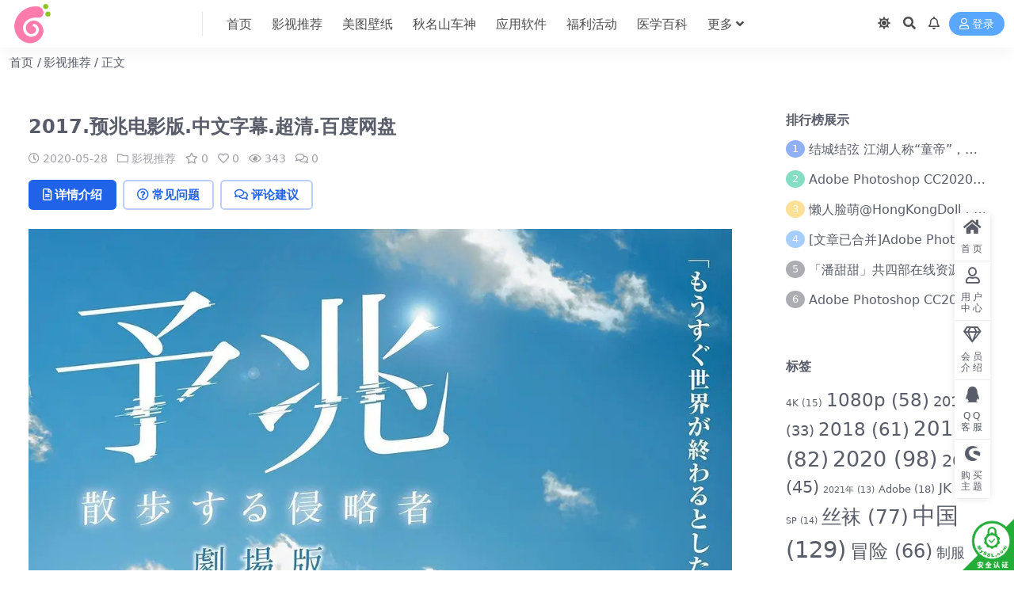

--- FILE ---
content_type: text/html; charset=UTF-8
request_url: https://www.xiaonuozi.com/2020/05/653.html
body_size: 25077
content:
<!DOCTYPE html>
<html lang="zh-Hans" data-bs-theme="light">
<head>
	<meta http-equiv="Content-Type" content="text/html; charset=UTF-8">
	<meta name="viewport" content="width=device-width, initial-scale=1">
	<link rel="profile" href="https://gmpg.org/xfn/11">
	<meta name='robots' content='index, follow, max-image-preview:large, max-snippet:-1, max-video-preview:-1' />
	<style>img:is([sizes="auto" i], [sizes^="auto," i]) { contain-intrinsic-size: 3000px 1500px }</style>
	
	<!-- This site is optimized with the Yoast SEO Premium plugin v18.7 (Yoast SEO v26.8) - https://yoast.com/product/yoast-seo-premium-wordpress/ -->
	<title>2017.预兆电影版.中文字幕.超清.百度网盘 - 懒人脸萌</title><style id="rocket-critical-css">.fa,.fab,.far,.fas{-moz-osx-font-smoothing:grayscale;-webkit-font-smoothing:antialiased;display:inline-block;font-style:normal;font-variant:normal;text-rendering:auto;line-height:1}.fa-angle-down:before{content:"\f107"}.fa-bars:before{content:"\f0c9"}.fa-caret-up:before{content:"\f0d8"}.fa-clock:before{content:"\f017"}.fa-comment-dots:before{content:"\f4ad"}.fa-comments:before{content:"\f086"}.fa-eye:before{content:"\f06e"}.fa-file-alt:before{content:"\f15c"}.fa-folder:before{content:"\f07b"}.fa-gem:before{content:"\f3a5"}.fa-heart:before{content:"\f004"}.fa-home:before{content:"\f015"}.fa-layer-group:before{content:"\f5fd"}.fa-moon:before{content:"\f186"}.fa-qq:before{content:"\f1d6"}.fa-question-circle:before{content:"\f059"}.fa-search:before{content:"\f002"}.fa-shopware:before{content:"\f5b5"}.fa-star:before{content:"\f005"}.fa-sun:before{content:"\f185"}.fa-times:before{content:"\f00d"}.fa-user:before{content:"\f007"}@font-face{font-family:"Font Awesome 5 Brands";font-style:normal;font-weight:400;font-display:block;src:url(https://www.xiaonuozi.com/wp-content/themes/ripro-v5/assets/css/font-awesome/webfonts/fa-brands-400.eot);src:url(https://www.xiaonuozi.com/wp-content/themes/ripro-v5/assets/css/font-awesome/webfonts/fa-brands-400.eot?#iefix) format("embedded-opentype"),url(https://www.xiaonuozi.com/wp-content/themes/ripro-v5/assets/css/font-awesome/webfonts/fa-brands-400.woff2) format("woff2"),url(https://www.xiaonuozi.com/wp-content/themes/ripro-v5/assets/css/font-awesome/webfonts/fa-brands-400.woff) format("woff"),url(https://www.xiaonuozi.com/wp-content/themes/ripro-v5/assets/css/font-awesome/webfonts/fa-brands-400.ttf) format("truetype"),url(https://www.xiaonuozi.com/wp-content/themes/ripro-v5/assets/css/font-awesome/webfonts/fa-brands-400.svg#fontawesome) format("svg")}.fab{font-family:"Font Awesome 5 Brands"}@font-face{font-family:"Font Awesome 5 Free";font-style:normal;font-weight:400;font-display:block;src:url(https://www.xiaonuozi.com/wp-content/themes/ripro-v5/assets/css/font-awesome/webfonts/fa-regular-400.eot);src:url(https://www.xiaonuozi.com/wp-content/themes/ripro-v5/assets/css/font-awesome/webfonts/fa-regular-400.eot?#iefix) format("embedded-opentype"),url(https://www.xiaonuozi.com/wp-content/themes/ripro-v5/assets/css/font-awesome/webfonts/fa-regular-400.woff2) format("woff2"),url(https://www.xiaonuozi.com/wp-content/themes/ripro-v5/assets/css/font-awesome/webfonts/fa-regular-400.woff) format("woff"),url(https://www.xiaonuozi.com/wp-content/themes/ripro-v5/assets/css/font-awesome/webfonts/fa-regular-400.ttf) format("truetype"),url(https://www.xiaonuozi.com/wp-content/themes/ripro-v5/assets/css/font-awesome/webfonts/fa-regular-400.svg#fontawesome) format("svg")}.fab,.far{font-weight:400}@font-face{font-family:"Font Awesome 5 Free";font-style:normal;font-weight:900;font-display:block;src:url(https://www.xiaonuozi.com/wp-content/themes/ripro-v5/assets/css/font-awesome/webfonts/fa-solid-900.eot);src:url(https://www.xiaonuozi.com/wp-content/themes/ripro-v5/assets/css/font-awesome/webfonts/fa-solid-900.eot?#iefix) format("embedded-opentype"),url(https://www.xiaonuozi.com/wp-content/themes/ripro-v5/assets/css/font-awesome/webfonts/fa-solid-900.woff2) format("woff2"),url(https://www.xiaonuozi.com/wp-content/themes/ripro-v5/assets/css/font-awesome/webfonts/fa-solid-900.woff) format("woff"),url(https://www.xiaonuozi.com/wp-content/themes/ripro-v5/assets/css/font-awesome/webfonts/fa-solid-900.ttf) format("truetype"),url(https://www.xiaonuozi.com/wp-content/themes/ripro-v5/assets/css/font-awesome/webfonts/fa-solid-900.svg#fontawesome) format("svg")}.fa,.far,.fas{font-family:"Font Awesome 5 Free"}.fa,.fas{font-weight:900}.fa.fa-comments-o{font-family:"Font Awesome 5 Free";font-weight:400}.fa.fa-comments-o:before{content:"\f086"}.fa.fa-bell-o{font-family:"Font Awesome 5 Free";font-weight:400}.fa.fa-bell-o:before{content:"\f0f3"}.fa.fa-diamond{font-family:"Font Awesome 5 Free";font-weight:400}.fa.fa-diamond:before{content:"\f3a5"}:root,[data-bs-theme=light]{--ri-blue:#2163e8;--ri-indigo:#6610f2;--ri-purple:#6f42c1;--ri-pink:#e83e8c;--ri-red:#d6293e;--ri-orange:#fd7e14;--ri-yellow:#f7c32e;--ri-green:#0cbc87;--ri-teal:#20c997;--ri-cyan:#4f9ef8;--ri-black:#000;--ri-white:#fff;--ri-gray:#595d69;--ri-gray-dark:#191a1f;--ri-gray-100:#f7f8f9;--ri-gray-200:#f0f1f3;--ri-gray-300:#dfe0e5;--ri-gray-400:#d0d4d9;--ri-gray-500:#a1a1a8;--ri-gray-600:#595d69;--ri-gray-700:#29292e;--ri-gray-800:#191a1f;--ri-gray-900:#0f0f10;--ri-primary:#2163e8;--ri-secondary:#595d69;--ri-success:#0cbc87;--ri-info:#4f9ef8;--ri-warning:#f7c32e;--ri-danger:#d6293e;--ri-white:#fff;--ri-light:#f7f8f9;--ri-dark:#191a1f;--ri-primary-rgb:33,99,232;--ri-secondary-rgb:89,93,105;--ri-success-rgb:12,188,135;--ri-info-rgb:79,158,248;--ri-warning-rgb:247,195,46;--ri-danger-rgb:214,41,62;--ri-white-rgb:255,255,255;--ri-light-rgb:247,248,249;--ri-dark-rgb:25,26,31;--ri-primary-text:#1a4fba;--ri-secondary-text:#595d69;--ri-success-text:#0a966c;--ri-info-text:#2f5f95;--ri-warning-text:#94751c;--ri-danger-text:#ab2132;--ri-light-text:#595d69;--ri-dark-text:#29292e;--ri-primary-bg-subtle:#d3e0fa;--ri-secondary-bg-subtle:#f7f8f9;--ri-success-bg-subtle:#cef2e7;--ri-info-bg-subtle:#dcecfe;--ri-warning-bg-subtle:#fdf3d5;--ri-danger-bg-subtle:#f7d4d8;--ri-light-bg-subtle:#fbfcfc;--ri-dark-bg-subtle:#d0d4d9;--ri-primary-border-subtle:#a6c1f6;--ri-secondary-border-subtle:#f0f1f3;--ri-success-border-subtle:#9ee4cf;--ri-info-border-subtle:#b9d8fc;--ri-warning-border-subtle:#fce7ab;--ri-danger-border-subtle:#efa9b2;--ri-light-border-subtle:#f0f1f3;--ri-dark-border-subtle:#a1a1a8;--ri-white-rgb:255,255,255;--ri-black-rgb:0,0,0;--ri-body-color-rgb:89,93,105;--ri-body-bg-rgb:237,237,237;--ri-font-sans-serif:system-ui,-apple-system,"Segoe UI",Roboto,"Helvetica Neue","Noto Sans","Liberation Sans",Arial,sans-serif,"Apple Color Emoji","Segoe UI Emoji","Segoe UI Symbol","Noto Color Emoji";--ri-font-monospace:SFMono-Regular,Menlo,Monaco,Consolas,"Liberation Mono","Courier New",monospace;--ri-gradient:linear-gradient(180deg, rgba(255, 255, 255, 0.15), rgba(255, 255, 255, 0));--ri-body-font-family:var(--ri-font-sans-serif);--ri-body-font-size:0.9375rem;--ri-body-font-weight:500;--ri-body-line-height:1.5;--ri-body-color:#595d69;--ri-emphasis-color:#000;--ri-emphasis-color-rgb:0,0,0;--ri-secondary-color:rgba(89, 93, 105, 0.75);--ri-secondary-color-rgb:89,93,105;--ri-secondary-bg:#f0f1f3;--ri-secondary-bg-rgb:240,241,243;--ri-tertiary-color:rgba(89, 93, 105, 0.5);--ri-tertiary-color-rgb:89,93,105;--ri-tertiary-bg:#f7f8f9;--ri-tertiary-bg-rgb:247,248,249;--ri-body-bg:#ededed;--ri-body-bg-rgb:237,237,237;--ri-link-color:#595d69;--ri-link-color-rgb:89,93,105;--ri-link-decoration:none;--ri-link-hover-color:#09090b;--ri-link-hover-color-rgb:9,9,11;--ri-link-hover-decoration:none;--ri-code-color:#e83e8c;--ri-highlight-bg:#fdf3d5;--ri-border-width:1px;--ri-border-style:solid;--ri-border-color:rgba(0, 0, 0, 0.1);--ri-border-color-translucent:rgba(0, 0, 0, 0.175);--ri-border-radius:0.25rem;--ri-border-radius-sm:0.2rem;--ri-border-radius-lg:0.7rem;--ri-border-radius-xl:1rem;--ri-border-radius-2xl:2rem;--ri-border-radius-pill:50rem;--ri-box-shadow:0 0.125rem 1rem rgba(var(--ri-body-color-rgb), 0.075);--ri-box-shadow-sm:0 0.125rem 0.25rem rgba(var(--ri-body-color-rgb), 0.075);--ri-box-shadow-lg:0 1rem 3rem rgba(var(--ri-body-color-rgb), 0.175);--ri-box-shadow-inset:inset 0 1px 2px rgba(var(--ri-body-color-rgb), 0.075);--ri-emphasis-color:#000;--ri-form-control-bg:var(--ri-body-bg);--ri-form-control-disabled-bg:var(--ri-secondary-bg);--ri-highlight-bg:#fdf3d5;--ri-breakpoint-xs:0;--ri-breakpoint-sm:576px;--ri-breakpoint-md:768px;--ri-breakpoint-lg:992px;--ri-breakpoint-xl:1200px;--ri-breakpoint-xxl:1400px}*,::after,::before{-webkit-box-sizing:border-box;box-sizing:border-box}body{margin:0;font-family:var(--ri-body-font-family);font-size:var(--ri-body-font-size);font-weight:var(--ri-body-font-weight);line-height:var(--ri-body-line-height);color:var(--ri-body-color);text-align:var(--ri-body-text-align);background-color:var(--ri-body-bg);-webkit-text-size-adjust:100%}h1,h2,h3,h5{margin-top:0;margin-bottom:.5rem;font-weight:500;line-height:1.2;color:var(--ri-heading-color,inherit)}h1{font-size:calc(1.359375rem + 1.3125vw)}h2{font-size:calc(1.3125rem + .75vw)}h3{font-size:calc(1.2890625rem + .46875vw)}h5{font-size:1.171875rem}p{margin-top:0;margin-bottom:1rem}ol,ul{padding-left:2rem}ol,ul{margin-top:0;margin-bottom:1rem}ul ul{margin-bottom:0}small{font-size:.875em}a{color:rgba(var(--ri-link-color-rgb),var(--ri-link-opacity,1));text-decoration:none}a:not([href]):not([class]){color:inherit;text-decoration:none}img{vertical-align:middle}button{border-radius:0}button,input,select{margin:0;font-family:inherit;font-size:inherit;line-height:inherit}button,select{text-transform:none}select{word-wrap:normal}[type=submit],button{-webkit-appearance:button}::-moz-focus-inner{padding:0;border-style:none}::-webkit-datetime-edit-day-field,::-webkit-datetime-edit-fields-wrapper,::-webkit-datetime-edit-hour-field,::-webkit-datetime-edit-minute,::-webkit-datetime-edit-month-field,::-webkit-datetime-edit-text,::-webkit-datetime-edit-year-field{padding:0}::-webkit-inner-spin-button{height:auto}::-webkit-search-decoration{-webkit-appearance:none}::-webkit-color-swatch-wrapper{padding:0}::file-selector-button{font:inherit;-webkit-appearance:button}.container{--ri-gutter-x:1.5rem;--ri-gutter-y:0;width:100%;padding-right:calc(var(--ri-gutter-x) * .5);padding-left:calc(var(--ri-gutter-x) * .5);margin-right:auto;margin-left:auto}.row{--ri-gutter-x:1.5rem;--ri-gutter-y:0;display:-webkit-box;display:-ms-flexbox;display:flex;-ms-flex-wrap:wrap;flex-wrap:wrap;margin-top:calc(-1 * var(--ri-gutter-y));margin-right:calc(-.5 * var(--ri-gutter-x));margin-left:calc(-.5 * var(--ri-gutter-x))}.row>*{-ms-flex-negative:0;flex-shrink:0;width:100%;max-width:100%;padding-right:calc(var(--ri-gutter-x) * .5);padding-left:calc(var(--ri-gutter-x) * .5);margin-top:var(--ri-gutter-y)}.g-2{--ri-gutter-x:0.5rem}.g-2{--ri-gutter-y:0.5rem}.form-select{--ri-form-select-bg-img:url("data:image/svg+xml,%3csvg xmlns='http://www.w3.org/2000/svg' viewBox='0 0 16 16'%3e%3cpath fill='none' stroke='%23191a1f' stroke-linecap='round' stroke-linejoin='round' stroke-width='2' d='m2 5 6 6 6-6'/%3e%3c/svg%3e");display:block;width:100%;padding:.375rem 2.25rem .375rem .75rem;-moz-padding-start:calc(.75rem - 3px);font-family:none;font-size:.9375rem;font-weight:500;line-height:1.5;color:var(--ri-body-color);background-color:var(--ri-form-control-bg);background-image:var(--ri-form-select-bg-img),var(--ri-form-select-bg-icon,none);background-repeat:no-repeat;background-position:right .75rem center;background-size:16px 12px;border:var(--ri-border-width) solid var(--ri-border-color);border-radius:.25rem;-webkit-appearance:none;-moz-appearance:none;appearance:none}.form-select:-moz-focusring{color:transparent;text-shadow:0 0 0 var(--ri-body-color)}.btn{--ri-btn-padding-x:0.75rem;--ri-btn-padding-y:0.375rem;--ri-btn-font-family:none;--ri-btn-font-size:0.9375rem;--ri-btn-font-weight:500;--ri-btn-line-height:1.5;--ri-btn-color:#595d69;--ri-btn-bg:transparent;--ri-btn-border-width:var(--ri-border-width);--ri-btn-border-color:transparent;--ri-btn-border-radius:0.25rem;--ri-btn-hover-border-color:transparent;--ri-btn-box-shadow:none;--ri-btn-disabled-opacity:0.65;--ri-btn-focus-box-shadow:0 0 0 0 rgba(var(--ri-btn-focus-shadow-rgb), .5);display:inline-block;padding:var(--ri-btn-padding-y) var(--ri-btn-padding-x);font-family:var(--ri-btn-font-family);font-size:var(--ri-btn-font-size);font-weight:var(--ri-btn-font-weight);line-height:var(--ri-btn-line-height);color:var(--ri-btn-color);text-align:center;vertical-align:middle;border:var(--ri-btn-border-width) solid var(--ri-btn-border-color);border-radius:var(--ri-btn-border-radius);background-color:var(--ri-btn-bg)}.btn-dark{--ri-btn-color:#fff;--ri-btn-bg:#191a1f;--ri-btn-border-color:#191a1f;--ri-btn-hover-color:#fff;--ri-btn-hover-bg:#3c3c41;--ri-btn-hover-border-color:#303135;--ri-btn-focus-shadow-rgb:60,60,65;--ri-btn-active-color:#fff;--ri-btn-active-bg:#47484c;--ri-btn-active-border-color:#303135;--ri-btn-active-shadow:none;--ri-btn-disabled-color:#fff;--ri-btn-disabled-bg:#191a1f;--ri-btn-disabled-border-color:#191a1f}.btn-sm{--ri-btn-padding-y:0.25rem;--ri-btn-padding-x:0.5rem;--ri-btn-font-size:0.8203125rem;--ri-btn-border-radius:0.2rem}.fade:not(.show){opacity:0}.list-group{--ri-list-group-color:var(--ri-body-color);--ri-list-group-bg:var(--ri-body-bg);--ri-list-group-border-color:var(--ri-border-color);--ri-list-group-border-width:var(--ri-border-width);--ri-list-group-border-radius:var(--ri-border-radius);--ri-list-group-item-padding-x:1rem;--ri-list-group-item-padding-y:0.5rem;--ri-list-group-action-color:var(--ri-secondary-color);--ri-list-group-action-hover-color:var(--ri-emphasis-color);--ri-list-group-action-hover-bg:var(--ri-tertiary-bg);--ri-list-group-action-active-color:var(--ri-body-color);--ri-list-group-action-active-bg:var(--ri-secondary-bg);--ri-list-group-disabled-color:var(--ri-secondary-color);--ri-list-group-disabled-bg:var(--ri-body-bg);--ri-list-group-active-color:#fff;--ri-list-group-active-bg:#2163e8;--ri-list-group-active-border-color:#2163e8;display:-webkit-box;display:-ms-flexbox;display:flex;-webkit-box-orient:vertical;-webkit-box-direction:normal;-ms-flex-direction:column;flex-direction:column;padding-left:0;margin-bottom:0;border-radius:var(--ri-list-group-border-radius)}.list-group-numbered{list-style-type:none;counter-reset:section}.list-group-numbered>.list-group-item::before{content:counters(section,".") ". ";counter-increment:section}.list-group-item{position:relative;display:block;padding:var(--ri-list-group-item-padding-y) var(--ri-list-group-item-padding-x);color:var(--ri-list-group-color);background-color:var(--ri-list-group-bg);border:var(--ri-list-group-border-width) solid var(--ri-list-group-border-color)}.list-group-item:first-child{border-top-left-radius:inherit;border-top-right-radius:inherit}.list-group-item:last-child{border-bottom-right-radius:inherit;border-bottom-left-radius:inherit}.list-group-item+.list-group-item{border-top-width:0}.list-group-item-info{--ri-list-group-color:var(--ri-info-text);--ri-list-group-bg:var(--ri-info-bg-subtle);--ri-list-group-border-color:var(--ri-info-border-subtle)}.d-block{display:block!important}.d-flex{display:-webkit-box!important;display:-ms-flexbox!important;display:flex!important}.d-none{display:none!important}.h-100{height:100%!important}.justify-content-center{-webkit-box-pack:center!important;-ms-flex-pack:center!important;justify-content:center!important}.justify-content-between{-webkit-box-pack:justify!important;-ms-flex-pack:justify!important;justify-content:space-between!important}.align-items-start{-webkit-box-align:start!important;-ms-flex-align:start!important;align-items:flex-start!important}.align-content-center{-ms-flex-line-pack:center!important;align-content:center!important}.mt-2{margin-top:.5rem!important}.me-1{margin-right:.25rem!important}.me-auto{margin-right:auto!important}.mb-0{margin-bottom:0!important}.mb-2{margin-bottom:.5rem!important}.mb-5{margin-bottom:3rem!important}.ms-2{margin-left:.5rem!important}.px-4{padding-right:1.5rem!important;padding-left:1.5rem!important}.py-2{padding-top:.5rem!important;padding-bottom:.5rem!important}.fw-bold{font-weight:700!important}.text-muted{--ri-text-opacity:1;color:var(--ri-secondary-color)!important}.bg-white{--ri-bg-opacity:1;background-color:rgba(var(--ri-white-rgb),var(--ri-bg-opacity))!important}.rounded-pill{border-radius:var(--ri-border-radius-pill)!important}.site-header{-webkit-backface-visibility:hidden;background-color:#fff;color:#4d4d4d;-webkit-box-shadow:0 0 30px rgba(0,0,0,.07);box-shadow:0 0 30px rgba(0,0,0,.07);left:0;position:absolute;right:0;top:0;z-index:80}.header-gap{height:60px}.navbar{-webkit-box-align:center;-ms-flex-align:center;align-items:center;display:-webkit-box;display:-ms-flexbox;display:flex;height:60px;position:relative}.navbar .logo{margin-right:12px}.navbar .sep{display:none;height:100%;margin:0 20px;width:1px}.navbar .sep:after{background-color:rgba(25,26,31,.1);content:"";height:50%;margin:auto;width:100%}.navbar .nav-list{margin:0;padding:0;white-space:nowrap}.navbar .nav-list a{color:#4d4d4d}.navbar .nav-list .menu-item{display:inline-block;position:relative}.navbar .nav-list .menu-item>a{display:block}.navbar .nav-list .menu-item.menu-item-has-children>a:after{content:"\f107";font-family:"Font Awesome 5 Free";font-weight:900;margin-left:4px}.navbar .nav-list>.menu-item>a{font-size:1rem;line-height:61px;margin:0 10px}.navbar .nav-list .sub-menu{position:absolute;left:50%;top:100%;opacity:0;-webkit-transform:translate(-50%,-10px) scale(.97);transform:translate(-50%,-10px) scale(.97);list-style-type:none;visibility:hidden;width:auto;padding:.5rem;margin:-1px 0 0 0;border-radius:.3rem;-webkit-box-shadow:0 0 30px rgba(0,0,0,.07);box-shadow:0 0 30px rgba(0,0,0,.07);background-color:#fff;z-index:80}.navbar .nav-list .sub-menu:before{content:"";position:absolute;top:-19px;left:50%;margin-left:-10px;border-width:10px;border-style:solid;border-color:transparent;border-bottom-color:#fff}.navbar .nav-list .sub-menu .menu-item{display:block;padding:0}.navbar .nav-list .sub-menu .menu-item>a{font-size:initial;-webkit-box-align:center;-ms-flex-align:center;align-items:center;display:-webkit-box;display:-ms-flexbox;display:flex;padding:10px 20px}.navbar .nav-list .sub-menu .menu-item.menu-item-has-children>a{-webkit-box-pack:justify;-ms-flex-pack:justify;justify-content:space-between}.navbar .nav-list .sub-menu .menu-item.menu-item-has-children>a:after{content:"\f105";line-height:1;margin-right:-4px}.navbar .nav-list .sub-menu .sub-menu{left:100%;top:0;margin:0;-webkit-transform:translate(0,0) scale(1)!important;transform:translate(0,0) scale(1)!important}.navbar .nav-list .sub-menu .sub-menu:before{display:none}.navbar .navbar-search{position:absolute;left:0;top:0;right:0;bottom:0;width:100%;height:100%;display:-webkit-box;display:-ms-flexbox;display:flex;-webkit-box-pack:center;-ms-flex-pack:center;justify-content:center;-webkit-box-align:center;-ms-flex-align:center;align-items:center;z-index:1;visibility:hidden;opacity:0;-webkit-transform:translateY(-50%);transform:translateY(-50%)}.navbar .navbar-search .search-form{color:#595d69}.navbar .actions{display:-webkit-box;display:-ms-flexbox;display:flex;-webkit-box-flex:1;-ms-flex-positive:1;flex-grow:1;-webkit-box-pack:end;-ms-flex-pack:end;justify-content:flex-end;-webkit-box-align:center;-ms-flex-align:center;align-items:center;white-space:nowrap}.navbar .actions>*+*{margin-left:.5rem}.navbar .actions .action-btn{display:inline-block;padding:.25rem;font-family:none;font-size:1rem;line-height:1.5;text-align:center;vertical-align:middle;color:#4d4d4d}.navbar .actions .action-btn.login-btn{background-color:rgba(3,121,255,.65);color:#fff;padding:.2rem .75rem;font-size:.875rem;border-radius:20px}.navbar .actions .action-btn.toggle-color{position:relative}.navbar .actions .action-btn.toggle-color>span{display:none}.navbar .actions .action-btn.toggle-color>span.show{display:inline-block}.burger{z-index:1;position:relative;-webkit-box-align:center;-ms-flex-align:center;align-items:center;-webkit-box-pack:center;-ms-flex-pack:center;justify-content:center;width:30px;height:30px;border-radius:.2rem}.off-canvas .canvas-close{z-index:1;-webkit-box-align:center;-ms-flex-align:center;align-items:center;-webkit-box-pack:center;-ms-flex-pack:center;justify-content:center;border-radius:.2rem;color:#595d69;display:-webkit-box;display:-ms-flexbox;display:flex;font-size:1rem;height:30px;width:30px}.logo-wrapper{position:relative}.logo.regular{min-width:100px;max-height:60px;width:auto}.slicknav_menu{position:relative}.slicknav_menu li{list-style:none;list-style-type:none;margin:0;padding:0}.slicknav_menu .slicknav_nav{padding:10px;width:100%;position:relative;overflow:hidden;display:-ms-flexbox;display:-webkit-box!important;display:flex!important;-ms-flex-wrap:wrap;flex-wrap:wrap}.slicknav_menu .slicknav_nav li.slicknav_parent{-ms-flex:0 0 100%;-webkit-box-flex:0;flex:0 0 100%;max-width:100%}.slicknav_menu .slicknav_nav>li{width:100%;padding:.25rem;max-width:100%;overflow:hidden;text-overflow:ellipsis}.slicknav_menu .slicknav_nav .menu-item>a{display:-webkit-box;display:-ms-flexbox;display:flex;-webkit-box-align:center;-ms-flex-align:center;align-items:center;-webkit-box-pack:center;-ms-flex-pack:center;justify-content:center;line-height:1;outline:0;padding:12px 15px;border-radius:2px;overflow:hidden;text-overflow:ellipsis;white-space:nowrap;background:#f7f7f7}.slicknav_menu .slicknav_nav .sub-menu{border-radius:0 0 2px 2px;overflow:hidden;background:#eaeaea;padding:5px;position:relative}.slicknav_menu .slicknav_nav .sub-menu>li{width:100%;float:none}.slicknav_menu .slicknav_nav .sub-menu>li>a{border:none;border-radius:0;line-height:1;background:#f7f7f7;margin:10px 5px;border-radius:4px;padding:10px 5px}.slicknav_menu .slicknav_nav .sub-menu .sub-menu{width:100%}.slicknav_menu .slicknav_nav .sub-menu .sub-menu li{width:100%;float:none}.slicknav_menu .slicknav_nav .slicknav_arrow{-webkit-box-flex:1;-ms-flex:1;flex:1;text-align:right}.off-canvas{background-color:#fff;height:100vh;overflow-y:scroll;padding:20px 0;position:fixed;right:0;top:0;-webkit-transform:translateX(320px);transform:translateX(320px);width:320px;z-index:90;-webkit-overflow-scrolling:touch}.off-canvas .logo-wrapper{display:-webkit-box;display:-ms-flexbox;display:flex;-webkit-box-pack:center;-ms-flex-pack:center;justify-content:center;margin-bottom:1rem}.off-canvas .canvas-close{position:absolute;right:15px;top:15px}body:not(.canvas-visible) .off-canvas{visibility:hidden}.dimmer{bottom:0;display:none;left:0;position:fixed;right:0;top:0;background:rgba(0,0,0,.7);-webkit-backdrop-filter:blur(5px);backdrop-filter:blur(5px);z-index:90}.sidebar{position:relative}.sidebar .widget{position:relative;border-radius:.25rem;background-color:#fff;overflow:hidden;padding:1.25rem;margin-bottom:1.5rem}.sidebar .widget .widget-title{font-size:1rem;margin-bottom:1rem;font-weight:600}.article-header{margin-bottom:1rem}.article-header .post-title{font-size:1.5rem;font-weight:600}.article-header .article-meta{font-size:.875rem}.article-header .article-meta a,.article-header .article-meta span{color:#a1a1a8}.article-header .article-meta>span+span{margin-left:8px}.post-content{position:relative;margin-bottom:20px;font-size:16px;line-height:1.8}.post-content a:not(.btn){color:#03a9f4}.post-content p{margin-bottom:20px;line-height:1.8;word-wrap:break-word}.post-content img{max-width:100%;vertical-align:top;height:auto}.post-content .aligncenter{display:block;clear:both;margin:0 auto}#comments{position:relative;padding:1.5rem;border-radius:.25rem;background-color:#fff;margin-top:1.5rem}#comments .comments-title{display:-webkit-box;display:-ms-flexbox;display:flex;-webkit-box-align:center;-ms-flex-align:center;align-items:center;font-size:1.25rem;font-weight:700;margin-bottom:1rem}#comments .comment-respond{position:relative}#comments .comment-reply-title{display:inline-block;margin:0;font-size:.875rem;position:absolute;bottom:0;left:0;z-index:1;padding:.5rem;background-color:rgba(214,41,62,.1);border-radius:.3rem;line-height:1}#comments .comment-reply-title #cancel-comment-reply-link{margin-left:.5rem;font-size:.875rem;text-decoration:underline}.single-content-nav{margin-bottom:1.5rem}.single-content-nav .nav-pills{display:-webkit-box;display:-ms-flexbox;display:flex;-ms-flex-wrap:wrap;flex-wrap:wrap;padding-left:0;margin-bottom:0;list-style:none;margin:0}.single-content-nav .nav-item:not(:last-child){margin-right:.5rem}.single-content-nav .nav-item .nav-link{display:inline-block;line-height:1.2;font-weight:600;border-radius:.35rem;padding:.5rem 1rem;background-color:transparent;border:solid 2px rgba(33,99,232,.31);color:var(--ri-primary)}.single-content-nav .nav-item .nav-link.active{color:#fff;background-color:var(--ri-primary);border-color:transparent}.tab-content>.tab-pane{display:none}.tab-content>.active{display:block}.tab-content #comments{padding:0}::-webkit-scrollbar{background-color:rgba(25,25,25,.1);width:8px;height:8px}::-webkit-scrollbar-thumb{background-color:rgba(25,25,25,.8);border-radius:6px}.search-select ::-webkit-scrollbar{background-color:rgba(25,25,25,.1);width:4px;height:4px}.search-select ::-webkit-scrollbar-thumb{background-color:rgba(189,189,189,.8);border-radius:6px}img{vertical-align:middle;max-width:100%}.card{position:relative;overflow:hidden;padding:1.5rem;border-radius:.25rem;background-color:#fff}.search-form{width:100%;margin:0 auto;margin:1rem auto;border-radius:.3rem;background-color:#fff;-webkit-box-shadow:0 0 0 5px rgba(0,0,0,.1);box-shadow:0 0 0 5px rgba(0,0,0,.1);border-radius:60px}.search-form>form{display:-webkit-box;display:-ms-flexbox;display:flex;-webkit-box-align:center;-ms-flex-align:center;align-items:center;width:100%}.search-form .search-select{max-width:160px}.search-form .search-select .form-select{border:0;border-radius:0;font-size:1rem;color:inherit;background-color:transparent;padding:.5rem 2.25rem .5rem 1rem}.search-form .search-select .form-select>.level-0,.search-form .search-select .form-select>option{font-size:1rem}.search-form .search-fields{position:relative;overflow:hidden;-webkit-box-flex:1;-ms-flex:1 1 auto;flex:1 1 auto;font-size:1rem}.search-form .search-fields input{position:relative;display:block;line-height:1.5;padding:.5rem 2.25rem .5rem 1rem;width:100%;border:0;margin:0;outline:0;color:inherit;background-color:transparent;-webkit-appearance:none}.search-form .search-fields input::-webkit-input-placeholder{color:#a1a1a8}.search-form .search-fields button{position:absolute;right:0;top:0;border:none!important;background:0 0!important;line-height:1.5;height:100%;padding:0 1rem;opacity:.65}.breadcrumb{-webkit-box-align:center;-ms-flex-align:center;align-items:center;display:-webkit-box;display:-ms-flexbox;display:flex;margin:0;padding:0}.breadcrumb>li{margin-right:.8rem;position:relative;list-style:none}.breadcrumb>li:not(:last-child)::after{position:absolute;right:0;top:0;-webkit-transform:translate(.6rem,0);transform:translate(.6rem,0);content:"/"}.rollbar{position:fixed;right:30px;bottom:90px;z-index:80;visibility:visible;opacity:1}.rollbar .actions{position:relative;width:100%;-webkit-box-shadow:0 0 10px rgba(0,0,0,.1);box-shadow:0 0 10px rgba(0,0,0,.1);border-radius:5px;list-style-type:none;margin:0;padding:0;overflow:hidden}.rollbar .actions li{position:relative;background:#fff}.rollbar .actions li>a{display:block;padding:8px 0;position:relative;border:0;opacity:1;width:45px;text-align:center;height:auto;color:#595d69;border-bottom:1px solid #eee}.rollbar .actions li>a>i{font-size:1.25rem;display:block;margin-bottom:10px}.rollbar .actions li>a>span{font-size:.75rem;padding:0 5px;letter-spacing:3px;display:block;margin-top:2px;text-align:center;line-height:1.2;position:relative;color:#595d69}.back-top{position:fixed!important;bottom:30px;right:30px;display:block;z-index:80;visibility:hidden;opacity:0;-webkit-transform:translateY(50%);transform:translateY(50%);background:#fff;color:#595d69;border-radius:5px;width:45px;height:45px;line-height:40px;text-align:center;-webkit-box-shadow:0 0 10px rgba(0,0,0,.1);box-shadow:0 0 10px rgba(0,0,0,.1)}.back-top i{font-size:1.5rem;vertical-align:middle}.m-navbar{display:none;z-index:1040;position:fixed;bottom:0;left:0;right:0;background-color:#fff;padding:5px 0}.m-navbar:before{content:"1";color:transparent;position:absolute;left:0;top:0;width:100%;height:1px;background-color:rgba(0,0,0,.1);display:block;overflow:hidden;-webkit-transform-origin:50% 0;transform-origin:50% 0;-webkit-transform:scaleY(.5);transform:scaleY(.5)}.m-navbar ul{display:-webkit-box;display:-ms-flexbox;display:flex;text-align:center;padding:0;margin:0;list-style:none;-webkit-box-align:center;-ms-flex-align:center;align-items:center}.m-navbar li{-webkit-box-flex:1;-ms-flex:1;flex:1;text-align:center;font-size:12px}.m-navbar li a{display:block;margin-top:5px}.m-navbar li a>i{margin-bottom:0;display:block;font-size:20px}@media (prefers-reduced-motion:no-preference){:root{scroll-behavior:smooth}}@media (min-width:576px){.container{max-width:540px}.mt-sm-4{margin-top:1.5rem!important}}@media (min-width:768px){.container{max-width:720px}.col-md-12{-webkit-box-flex:0;-ms-flex:0 0 auto;flex:0 0 auto;width:100%}.g-md-3{--ri-gutter-x:1rem}.g-md-3{--ri-gutter-y:1rem}.d-md-inline-block{display:inline-block!important}.d-md-flex{display:-webkit-box!important;display:-ms-flexbox!important;display:flex!important}.navbar .sep{display:-webkit-box;display:-ms-flexbox;display:flex}}@media (min-width:992px){.container{max-width:960px}.col-lg-3{-webkit-box-flex:0;-ms-flex:0 0 auto;flex:0 0 auto;width:25%}.col-lg-9{-webkit-box-flex:0;-ms-flex:0 0 auto;flex:0 0 auto;width:75%}.g-lg-4{--ri-gutter-x:1.5rem}.g-lg-4{--ri-gutter-y:1.5rem}.d-lg-block{display:block!important}.d-lg-none{display:none!important}.mb-lg-3{margin-bottom:1rem!important}.search-form .search-fields,.search-form .search-select .form-select{font-size:1.25rem}}@media (min-width:1200px){h1{font-size:2.34375rem}h2{font-size:1.875rem}h3{font-size:1.640625rem}.container{max-width:1140px}}@media (max-width:767.98px){.sidebar .widget{padding:1rem;margin-bottom:1rem}.rollbar{display:none}.back-top{display:none;bottom:10px;right:20px}.m-navbar{display:block}}@media (max-width:575.98px){.post-content{position:relative}.article-header .post-title{font-size:1.25rem}.article-header .article-meta{font-size:.75rem}.single-content-nav .nav-item:not(:last-child){margin-right:.3rem}.single-content-nav .nav-item .nav-link{font-size:.875rem;padding:.4rem .5rem}.card{padding:1rem}}</style>
	<link rel="canonical" href="https://www.xiaonuozi.com/2020/05/653.html" />
	<meta property="og:locale" content="zh_CN" />
	<meta property="og:type" content="article" />
	<meta property="og:title" content="2017.预兆电影版.中文字幕.超清.百度网盘" />
	<meta property="og:description" content="在医院工作的山际辰雄（染谷将太 饰）和悦子（夏帆 饰）是一对恩爱的小夫妻。近一段时间，辰雄时常望着窗外发愣，令妻子分外不安。与此同时，悦子所在的工厂同事浅川美雪（岸井雪乃 饰）出现异样，她声称总在家中看到男性幽灵，但那却是她在世的亲生父亲。悦子将美雪送到丈夫的医院检查，结果发现美雪完全丧失了“家人”的概念。在医院时，悦子还遇到了辰雄的好友真壁医生（东出昌大 饰），而对方给她留下了十分不好的感受。渐渐她发现，辰雄与真壁之间似乎有着某种联系，两人更秘密在进行着什么。 　　周围的世界变得越来越古怪，悦子最终发现了一个攸关人类的可怕阴谋。" />
	<meta property="og:url" content="https://www.xiaonuozi.com/2020/05/653.html" />
	<meta property="og:site_name" content="懒人脸萌" />
	<meta property="article:published_time" content="2020-05-28T06:24:33+00:00" />
	<meta property="article:modified_time" content="2021-05-30T06:20:18+00:00" />
	<meta property="og:image" content="http://inews.gtimg.com/newsapp_ls/0/11824900493/0" />
	<meta name="author" content="懒人脸萌" />
	<meta name="twitter:card" content="summary_large_image" />
	<meta name="twitter:label1" content="作者" />
	<meta name="twitter:data1" content="懒人脸萌" />
	<script type="application/ld+json" class="yoast-schema-graph">{"@context":"https://schema.org","@graph":[{"@type":"Article","@id":"https://www.xiaonuozi.com/2020/05/653.html#article","isPartOf":{"@id":"https://www.xiaonuozi.com/2020/05/653.html"},"author":{"name":"懒人脸萌","@id":"https://www.xiaonuozi.com/#/schema/person/657b1108db2ec723be3fe2a6b152ffd9"},"headline":"2017.预兆电影版.中文字幕.超清.百度网盘","datePublished":"2020-05-28T06:24:33+00:00","dateModified":"2021-05-30T06:20:18+00:00","mainEntityOfPage":{"@id":"https://www.xiaonuozi.com/2020/05/653.html"},"wordCount":5,"commentCount":0,"image":{"@id":"https://www.xiaonuozi.com/2020/05/653.html#primaryimage"},"thumbnailUrl":"http://inews.gtimg.com/newsapp_ls/0/11824900493/0","keywords":["2017","日本","科幻"],"articleSection":["影视推荐"],"inLanguage":"zh-Hans","potentialAction":[{"@type":"CommentAction","name":"Comment","target":["https://www.xiaonuozi.com/2020/05/653.html#respond"]}]},{"@type":"WebPage","@id":"https://www.xiaonuozi.com/2020/05/653.html","url":"https://www.xiaonuozi.com/2020/05/653.html","name":"2017.预兆电影版.中文字幕.超清.百度网盘 - 懒人脸萌","isPartOf":{"@id":"https://www.xiaonuozi.com/#website"},"primaryImageOfPage":{"@id":"https://www.xiaonuozi.com/2020/05/653.html#primaryimage"},"image":{"@id":"https://www.xiaonuozi.com/2020/05/653.html#primaryimage"},"thumbnailUrl":"http://inews.gtimg.com/newsapp_ls/0/11824900493/0","datePublished":"2020-05-28T06:24:33+00:00","dateModified":"2021-05-30T06:20:18+00:00","author":{"@id":"https://www.xiaonuozi.com/#/schema/person/657b1108db2ec723be3fe2a6b152ffd9"},"breadcrumb":{"@id":"https://www.xiaonuozi.com/2020/05/653.html#breadcrumb"},"inLanguage":"zh-Hans","potentialAction":[{"@type":"ReadAction","target":["https://www.xiaonuozi.com/2020/05/653.html"]}]},{"@type":"ImageObject","inLanguage":"zh-Hans","@id":"https://www.xiaonuozi.com/2020/05/653.html#primaryimage","url":"http://inews.gtimg.com/newsapp_ls/0/11824900493/0","contentUrl":"http://inews.gtimg.com/newsapp_ls/0/11824900493/0"},{"@type":"BreadcrumbList","@id":"https://www.xiaonuozi.com/2020/05/653.html#breadcrumb","itemListElement":[{"@type":"ListItem","position":1,"name":"首页","item":"https://www.xiaonuozi.com/"},{"@type":"ListItem","position":2,"name":"2017.预兆电影版.中文字幕.超清.百度网盘"}]},{"@type":"WebSite","@id":"https://www.xiaonuozi.com/#website","url":"https://www.xiaonuozi.com/","name":"懒人脸萌","description":"分享快乐(www.xiaonuozi.com)","potentialAction":[{"@type":"SearchAction","target":{"@type":"EntryPoint","urlTemplate":"https://www.xiaonuozi.com/?s={search_term_string}"},"query-input":{"@type":"PropertyValueSpecification","valueRequired":true,"valueName":"search_term_string"}}],"inLanguage":"zh-Hans"},{"@type":"Person","@id":"https://www.xiaonuozi.com/#/schema/person/657b1108db2ec723be3fe2a6b152ffd9","name":"懒人脸萌","image":{"@type":"ImageObject","inLanguage":"zh-Hans","@id":"https://www.xiaonuozi.com/#/schema/person/image/","url":"//www.xiaonuozi.com/wp-content/uploads/1234/01/1656600369-bb9d68cb6ba135e.png","contentUrl":"//www.xiaonuozi.com/wp-content/uploads/1234/01/1656600369-bb9d68cb6ba135e.png","caption":"懒人脸萌"},"description":"微信公众号-分享快乐","sameAs":["https://www.xiaonuozi.com/"],"url":"https://www.xiaonuozi.com/author/90d1871aef12f2f4"}]}</script>
	<!-- / Yoast SEO Premium plugin. -->


<meta name="keywords" content="2017,日本,科幻,影视推荐,">
<meta name="description" content="在医院工作的山际辰雄（染谷将太 饰）和悦子（夏帆 饰）是一对恩爱的小夫妻。近一段时间，辰雄时常望着窗外发愣，令妻子分外不安。与此同时，悦子所在的工厂同事浅川美雪（岸井雪乃 饰）出现异样，她声称总在家中看到男性幽灵，但那却是她在世的亲生父亲。">
<link href="https://www.xiaonuozi.com/wp-content/themes/ripro-v2/assets/img/favicon.png" rel="icon">
<link data-minify="1" rel='preload'  href='https://www.xiaonuozi.com/wp-content/cache/min/1/wp-content/plugins/Pure%20Highlightjs-two-open/highlight/styles/Mosheng-2fc035a1d0af75b84f1c828edeca9caa.css' data-rocket-async="style" as="style" onload="this.onload=null;this.rel='stylesheet'" media='all' />
<link rel='preload'  href='https://www.xiaonuozi.com/wp-content/plugins/Pure%20Highlightjs-two-open/assets/pure-highlight.css?ver=0.1.0' data-rocket-async="style" as="style" onload="this.onload=null;this.rel='stylesheet'" media='all' />
<link data-minify="1" rel='preload'  href='https://www.xiaonuozi.com/wp-content/cache/min/1/wp-content/themes/ripro-v5/assets/css/font-awesome/css/all.min-894d99562f4e69c84d9c72214713cf89.css' data-rocket-async="style" as="style" onload="this.onload=null;this.rel='stylesheet'" media='all' />
<link rel='preload'  href='https://www.xiaonuozi.com/wp-content/themes/ripro-v5/assets/css/font-awesome/css/v4-shims.min.css?ver=5.15.4' data-rocket-async="style" as="style" onload="this.onload=null;this.rel='stylesheet'" media='all' />
<link rel='preload'  href='https://www.xiaonuozi.com/wp-content/themes/ripro-v5/assets/css/main.min.css?ver=9.3' data-rocket-async="style" as="style" onload="this.onload=null;this.rel='stylesheet'" media='all' />
<script src="https://www.xiaonuozi.com/wp-content/themes/ripro-v5/assets/js/jquery.min.js?ver=3.6.0" id="jquery-js" defer></script>
<link rel='shortlink' href='https://www.xiaonuozi.com/?p=653' />
<script data-minify="1" charset="UTF-8" id="LA_COLLECT" src="https://www.xiaonuozi.com/wp-content/cache/min/1/js-sdk-pro.min-4806c24ad9cf03ca26d2642a2db65513.js" defer></script>
                <script>LA.init({id: "Jcy9p3GYJhgHKp4X",ck: "Jcy9p3GYJhgHKp4X"})</script><style type="text/css">
@media (min-width: 1200px){ .container-xl, .container-lg, .container-md, .container-sm, .container { max-width: 1920px; } }body{background-color: transparent;background-repeat: no-repeat;background-attachment: scroll;}

</style><style type="text/css">.heading{width:0积分;}.heading{width:1.N折;}.heading{width:0个;}</style><link rel="icon" href="https://www.xiaonuozi.com/favicon.png" sizes="32x32" />
<link rel="icon" href="https://www.xiaonuozi.com/favicon.png" sizes="192x192" />
<link rel="apple-touch-icon" href="https://www.xiaonuozi.com/favicon.png" />
<meta name="msapplication-TileImage" content="https://www.xiaonuozi.com/favicon.png" />
<script>
/*! loadCSS rel=preload polyfill. [c]2017 Filament Group, Inc. MIT License */
(function(w){"use strict";if(!w.loadCSS){w.loadCSS=function(){}}
var rp=loadCSS.relpreload={};rp.support=(function(){var ret;try{ret=w.document.createElement("link").relList.supports("preload")}catch(e){ret=!1}
return function(){return ret}})();rp.bindMediaToggle=function(link){var finalMedia=link.media||"all";function enableStylesheet(){link.media=finalMedia}
if(link.addEventListener){link.addEventListener("load",enableStylesheet)}else if(link.attachEvent){link.attachEvent("onload",enableStylesheet)}
setTimeout(function(){link.rel="stylesheet";link.media="only x"});setTimeout(enableStylesheet,3000)};rp.poly=function(){if(rp.support()){return}
var links=w.document.getElementsByTagName("link");for(var i=0;i<links.length;i++){var link=links[i];if(link.rel==="preload"&&link.getAttribute("as")==="style"&&!link.getAttribute("data-loadcss")){link.setAttribute("data-loadcss",!0);rp.bindMediaToggle(link)}}};if(!rp.support()){rp.poly();var run=w.setInterval(rp.poly,500);if(w.addEventListener){w.addEventListener("load",function(){rp.poly();w.clearInterval(run)})}else if(w.attachEvent){w.attachEvent("onload",function(){rp.poly();w.clearInterval(run)})}}
if(typeof exports!=="undefined"){exports.loadCSS=loadCSS}
else{w.loadCSS=loadCSS}}(typeof global!=="undefined"?global:this))
</script></head>

<script>
var _hmt = _hmt || [];
(function() {
  var hm = document.createElement("script");
  hm.src = "https://hm.baidu.com/hm.js?2b65dd7b2bf2d34c31811c2f9db1a1fd";
  var s = document.getElementsByTagName("script")[0]; 
  s.parentNode.insertBefore(hm, s);
})();
</script>

<script data-minify="1" charset="UTF-8" id="LA_COLLECT" src="https://www.xiaonuozi.com/wp-content/cache/min/1/js-sdk-pro.min-4806c24ad9cf03ca26d2642a2db65513.js" defer></script>
<script>LA.init({id: "Jcy9p3GYJhgHKp4X",ck: "Jcy9p3GYJhgHKp4X"})</script>

<script data-rocketlazyloadscript='https://pagead2.googlesyndication.com/pagead/js/adsbygoogle.js' data-ad-client="ca-pub-5522462783206529" async ></script>
	
</head>

<body class="wp-singular post-template-default single single-post postid-653 single-format-standard wp-theme-ripro-v5">


<header class="site-header">

    <div class="container"> <!-- container-fluid px-lg-5 -->
	    <div class="navbar">
	      <!-- logo -->
	      <div class="logo-wrapper">
<a rel="nofollow noopener noreferrer" href="https://www.xiaonuozi.com/"><img class="logo regular" data-light="https://www.xiaonuozi.com/wp-content/themes/ripro-v5/assets/img/logo-dark.png" data-dark="https://www.xiaonuozi.com/wp-content/themes/ripro-v5/assets/img/logo-dark.png" src="https://www.xiaonuozi.com/wp-content/themes/ripro-v5/assets/img/logo-dark.png" alt="懒人脸萌"></a></div>

	      <div class="sep"></div>
	      
	      <nav class="main-menu d-none d-lg-block">
	        <ul id="header-navbar" class="nav-list"><li class="menu-item"><a href="https://www.xiaonuozi.com/">首页</a></li>
<li class="menu-item"><a href="https://www.xiaonuozi.com/new-movies">影视推荐</a></li>
<li class="menu-item"><a href="https://www.xiaonuozi.com/meitu">美图壁纸</a></li>
<li class="menu-item"><a href="https://www.xiaonuozi.com/colour">秋名山车神</a></li>
<li class="menu-item"><a href="https://www.xiaonuozi.com/software">应用软件</a></li>
<li class="menu-item"><a href="https://www.xiaonuozi.com/welfare-activities">福利活动</a></li>
<li class="menu-item"><a href="https://www.xiaonuozi.com/yixuebaike">医学百科</a></li>
<li class="menu-item menu-item-has-children"><a>更多</a>
<ul class="sub-menu">
	<li class="menu-item"><a href="https://www.xiaonuozi.com/worth-seeing">值得一看</a></li>
	<li class="menu-item"><a href="https://www.xiaonuozi.com/yulezixun">热点资讯</a></li>
	<li class="menu-item"><a href="https://www.xiaonuozi.com/source-tutorial">源码教程</a></li>
	<li class="menu-item"><a href="https://www.xiaonuozi.com/mixed">杂七杂八</a></li>
	<li class="menu-item"><a href="https://www.xiaonuozi.com/blog/2020/11/17/2028.html">腾讯云服务器</a></li>
	<li class="menu-item"><a href="https://www.xiaonuozi.com/gjx/yaofan/">打赏赞助</a></li>
	<li class="menu-item"><a href="https://www.xiaonuozi.com/blog/2020/01/01/3351.html">关于本站</a></li>
	<li class="menu-item"><a href="https://xiaonuozi.lanzoui.com/b07s08aze">APP下载</a></li>
	<li class="menu-item menu-item-has-children"><a>工具箱</a>
	<ul class="sub-menu">
		<li class="menu-item"><a href="https://www.xiaonuozi.com/gjx/touxiang/">红旗头像生成</a></li>
		<li class="menu-item"><a href="https://www.xiaonuozi.com/gjx/xiaobawang/">小霸王游戏机</a></li>
	</ul>
</li>
</ul>
</li>
</ul>	      </nav>
	      
	      <div class="actions">
	        

	<span class="action-btn toggle-color" rel="nofollow noopener noreferrer">
		<span title="亮色模式" data-mod="light" class=" show"><i class="fas fa-sun"></i></span>
		<span title="深色模式" data-mod="dark" class=""><i class="fas fa-moon"></i></span>
	</span>

	<span class="action-btn toggle-search" rel="nofollow noopener noreferrer" title="站内搜索"><i class="fas fa-search"></i></span>

	<span class="action-btn toggle-notify" rel="nofollow noopener noreferrer" title="网站公告"><i class="fa fa-bell-o"></i></span>



	<a class="action-btn login-btn btn-sm btn" rel="nofollow noopener noreferrer" href="https://www.xiaonuozi.com/login?redirect_to=https%3A%2F%2Fwww.xiaonuozi.com%2F2020%2F05%2F653.html"><i class="far fa-user me-1"></i>登录</a>


	        <div class="burger d-flex d-lg-none"><i class="fas fa-bars"></i></div>
	      </div>

	      	      <div class="navbar-search">
<div class="search-form">
    <form method="get" action="https://www.xiaonuozi.com/">
                    <div class="search-select">
                <select  name='cat' id='cat-search-select-3' class='form-select'>
	<option value=''>全站</option>
	<option class="level-0" value="123">美图壁纸</option>
	<option class="level-0" value="724">秋名山车神</option>
	<option class="level-0" value="8">福利活动</option>
	<option class="level-0" value="9">热点资讯</option>
	<option class="level-0" value="60">源码教程</option>
	<option class="level-0" value="1170">每天60秒读懂世界</option>
	<option class="level-0" value="740">杂七杂八</option>
	<option class="level-0" value="6">影视推荐</option>
	<option class="level-0" value="7">应用软件</option>
	<option class="level-0" value="1280">吃瓜之王</option>
	<option class="level-0" value="1053">医学百科</option>
	<option class="level-0" value="1">其它</option>
	<option class="level-0" value="381">值得一看</option>
	<option class="level-0" value="545">会员专享</option>
</select>
            </div>
        
        <div class="search-fields">
          <input type="text" class="" placeholder="输入关键词 回车..." autocomplete="off" value="" name="s" required="required">
          <button title="点击搜索" type="submit"><i class="fas fa-search"></i></button>
      </div>
  </form>
</div>
</div>
		  	      
	    </div>
    </div>

</header>

<div class="header-gap"></div>


<!-- **************** MAIN CONTENT START **************** -->

<main>
<div class="container-full bg-white">
	<nav class="container d-none d-md-flex py-2" aria-label="breadcrumb">
		<ol class="breadcrumb mb-0"><li class=""><a href="https://www.xiaonuozi.com">首页</a></li><li><a href="https://www.xiaonuozi.com/new-movies">影视推荐</a></li><li class="active">正文</li></ol>	</nav>
</div>




<div class="container mt-2 mt-sm-4">
	<div class="row g-2 g-md-3 g-lg-4">

		<div class="content-wrapper col-md-12 col-lg-9" data-sticky-content>
			<div class="card">

									<div class="article-header">
						<h1 class="post-title mb-2 mb-lg-3">2017.预兆电影版.中文字幕.超清.百度网盘</h1>						<div class="article-meta">
								<span class="meta-date"><i class="far fa-clock me-1"></i>2020-05-28</span>

	<span class="meta-cat-dot"><i class="far fa-folder me-1"></i><a href="https://www.xiaonuozi.com/new-movies">影视推荐</a></span>

	<span class="meta-fav d-none d-md-inline-block"><i class="far fa-star me-1"></i>0</span>

	<span class="meta-likes d-none d-md-inline-block"><i class="far fa-heart me-1"></i>0</span>

	<span class="meta-views"><i class="far fa-eye me-1"></i>343</span>

	<span class="meta-comment"><a href="https://www.xiaonuozi.com/2020/05/653.html#comments"><i class="far fa-comments me-1"></i>0</a></span>


	<span class="meta-edit"></span></span>
						</div>
					</div>
				
				
				
				

<div class="single-content-nav">
  <ul class="nav nav-pills" id="pills-tab" role="tablist">

    <li class="nav-item" role="presentation">
      <a class="nav-link active" id="pills-details-tab" data-toggle="pill" href="#pills-details" role="tab" aria-controls="pills-details" aria-selected="true"><i class="far fa-file-alt me-1"></i>详情介绍</a>
    </li>

        <li class="nav-item" role="presentation">
      <a class="nav-link" id="pills-faq-tab" data-toggle="pill" href="#pills-faq" role="tab" aria-controls="pills-faq" aria-selected="false"><i class="far fa-question-circle me-1"></i>常见问题</a>
    </li>
    
        <li class="nav-item" role="presentation">
      <a class="nav-link" id="pills-comments-tab" data-toggle="pill" href="#pills-comments" role="tab" aria-controls="pills-comments" aria-selected="false"><i class="fa fa-comments-o me-1"></i>评论建议</a>
    </li>
        
  </ul>
</div>


<div class="tab-content" id="pills-tabContent">
	<div class="tab-pane fade show active" id="pills-details" role="tabpanel" aria-labelledby="pills-details-tab">
		
		<article class="post-content post-653 post type-post status-publish format-standard hentry category-new-movies tag-134 tag-32 tag-11" >
			<p><img decoding="async" class="alignnone size-medium" src="http://inews.gtimg.com/newsapp_ls/0/11824900493/0"   /></p>
<p><a href="http://www.douyinmusicclips.com/luckycat/aweme_fission/page/share_invite/?u_code=MTExMDIyNzY0NDc2&amp;aid=2329&amp;landing_channel=invite_friend_page_qrcode&amp;enter_from=share&amp;utm_source=qrcode" target="_blank"  rel="nofollow" ><img decoding="async" class="alignnone size-medium" src="http://inews.gtimg.com/newsapp_ls/0/11771418165/0"   /></a><img decoding="async" class="alignnone size-medium" src="https://s2.ax1x.com/2020/03/01/3gei5Q.png"   /></p>
<p>在医院工作的山际辰雄（染谷将太 饰）和悦子（夏帆 饰）是一对恩爱的小夫妻。近一段时间，辰雄时常望着窗外发愣，令妻子分外不安。与此同时，悦子所在的工厂同事浅川美雪（岸井雪乃 饰）出现异样，她声称总在家中看到男性幽灵，但那却是她在世的亲生父亲。悦子将美雪送到丈夫的医院检查，结果发现美雪完全丧失了“家人”的概念。在医院时，悦子还遇到了辰雄的好友真壁医生（东出昌大 饰），而对方给她留下了十分不好的感受。渐渐她发现，辰雄与真壁之间似乎有着某种联系，两人更秘密在进行着什么。<br />
周围的世界变得越来越古怪，悦子最终发现了一个攸关人类的可怕阴谋。</p>
<div class="post-single">
<div class="entry-content wow bounceInLeft animated">
<div class="xydown_down_link">
<p class="downlink">下载信息：</p>
<p>文件名称：<a href="https://www.xiaonuozi.com/tag/2017" title="View all posts in 2017" target="_blank">2017</a>.预兆电影版.超清<br />
资源大小：1.68GB<br />
更新日期：2020.05.28<br />
豆瓣电影：<a href="https://movie.douban.com/subject/27199831/" target="_blank"  rel="nofollow" >点击查看</a><br />
电-影-网 ：<a href="https://www.xiaonuozi.com/">未查询到影视信息</a><br />
播放地址：</p>
<p style="text-align: center;"><strong><span style="color: #ff0000;">因版权限制无法提供影视资源</span></strong></p>
<p style="text-align: center;"><span style="color: #ff0000;">♥</span> 本帖解压密码为：<span style="color: #ff0000;"><strong>lrlm145.com</strong></span></p>
<p>></p>
</div>
</div>
</div>

			<div class="entry-copyright">
	<i class="fas fa-info-circle me-1"></i>声明：本站所有文章，如无特殊说明或标注，均为本站原创发布。任何个人或组织，在未征得本站同意时，禁止复制、盗用、采集、发布本站内容到任何网站、书籍等各类媒体平台。如若本站内容侵犯了原著者的合法权益，可联系我们进行处理。</div>
		</article>

		
		
<div class="entry-tags">
	<i class="fas fa-tags me-1"></i>
			<a href="https://www.xiaonuozi.com/tag/2017" rel="tag">2017</a>
			<a href="https://www.xiaonuozi.com/tag/%e6%97%a5%e6%9c%ac" rel="tag">日本</a>
			<a href="https://www.xiaonuozi.com/tag/%e7%a7%91%e5%b9%bb" rel="tag">科幻</a>
	</div>
		
<div class="entry-social">

	<div class="row mt-2 mt-lg-3">
		
		<div class="col">
						<a class="share-author" href="https://www.xiaonuozi.com/author/90d1871aef12f2f4">
				<div class="avatar me-1"><img class="avatar-img rounded-circle border border-white border-3 shadow" src="//www.xiaonuozi.com/wp-content/uploads/1234/01/1656600369-bb9d68cb6ba135e.png" alt="">
				</div>懒人脸萌            </a>
            		</div>

		<div class="col-auto">
			
						<a class="btn btn-sm btn-info-soft post-share-btn" href="javascript:void(0);"><i class="fas fa-share-alt me-1"></i>分享</a>
			
						<a class="btn btn-sm btn-success-soft post-fav-btn" href="javascript:void(0);" data-is="1"><i class="far fa-star me-1"></i></i>收藏</a>
			
						<a class="btn btn-sm btn-danger-soft post-like-btn" href="javascript:void(0);" data-text="已点赞"><i class="far fa-heart me-1"></i>点赞(<span class="count">0</span>)</a>
			
		</div>
	</div>

</div>	</div>


		<div class="tab-pane fade" id="pills-faq" role="tabpanel" aria-labelledby="pills-faq-tab">
	
	    <ol class="list-group list-group-numbered">
		  		  	<li class="list-group-item list-group-item-info d-flex justify-content-between align-items-start">
			    <div class="ms-2 me-auto">
			      <div class="fw-bold">免费下载或者VIP会员资源能否直接商用？</div>
			      <div class="text-muted">本站所有资源版权均属于原作者所有，这里所提供资源均只能用于参考学习用，请勿直接商用。若由于商用引起版权纠纷，一切责任均由使用者承担。更多说明请参考 VIP介绍。</div>
			    </div>
			</li>
	    		  	<li class="list-group-item list-group-item-info d-flex justify-content-between align-items-start">
			    <div class="ms-2 me-auto">
			      <div class="fw-bold">提示下载完但解压或打开不了？</div>
			      <div class="text-muted">最常见的情况是下载不完整: 可对比下载完压缩包的与网盘上的容量，若小于网盘提示的容量则是这个原因。这是浏览器下载的bug，建议用百度网盘软件或迅雷下载。 若排除这种情况，可在对应资源底部留言，或联络我们。</div>
			    </div>
			</li>
	    		  	<li class="list-group-item list-group-item-info d-flex justify-content-between align-items-start">
			    <div class="ms-2 me-auto">
			      <div class="fw-bold">找不到素材资源介绍文章里的示例图片？</div>
			      <div class="text-muted">对于会员专享、整站源码、程序插件、网站模板、网页模版等类型的素材，文章内用于介绍的图片通常并不包含在对应可供下载素材包内。这些相关商业图片需另外购买，且本站不负责(也没有办法)找到出处。 同样地一些字体文件也是这种情况，但部分素材会在素材包内有一份字体下载链接清单。</div>
			    </div>
			</li>
	    		  	<li class="list-group-item list-group-item-info d-flex justify-content-between align-items-start">
			    <div class="ms-2 me-auto">
			      <div class="fw-bold">付款后无法显示下载地址或者无法查看内容？</div>
			      <div class="text-muted">如果您已经成功付款但是网站没有弹出成功提示，请联系站长提供付款信息为您处理</div>
			    </div>
			</li>
	    		  	<li class="list-group-item list-group-item-info d-flex justify-content-between align-items-start">
			    <div class="ms-2 me-auto">
			      <div class="fw-bold">购买该资源后，可以退款吗？</div>
			      <div class="text-muted">源码素材属于虚拟商品，具有可复制性，可传播性，一旦授予，不接受任何形式的退款、换货要求。请您在购买获取之前确认好 是您所需要的资源</div>
			    </div>
			</li>
	    		</ol>

	</div>
	
		<div class="tab-pane fade" id="pills-comments" role="tabpanel" aria-labelledby="pills-comments-tab">
	
<div id="comments" class="entry-comments">
	

	<h2 class="comments-title"><i class="fas fa-comment-dots me-1"></i>评论(0)</h2>

		<div id="respond" class="comment-respond">
		<h3 id="reply-title" class="comment-reply-title">提示：请文明发言 <small><a rel="nofollow" id="cancel-comment-reply-link" href="/2020/05/653.html#respond" style="display:none;">取消回复</a></small></h3><div class="d-flex align-content-center justify-content-center"><a rel="nofollow noopener noreferrer" href="https://www.xiaonuozi.com/login?redirect_to=https%3A%2F%2Fwww.xiaonuozi.com%2F2020%2F05%2F653.html" class="login-btn btn btn-sm btn-dark px-4 rounded-pill mb-5"><i class="far fa-user me-1"></i>登录后评论</a></div>	</div><!-- #respond -->
	


	

</div>
	</div>
	
</div>


			</div>
			
			

<div class="entry-navigation">
    <div class="row g-3">
                <div class="col-lg-6 col-12">
            <a class="entry-page-prev" href="https://www.xiaonuozi.com/2020/05/651.html" title="2017.恋爱禁止的世界.中文字幕.超清.百度网盘">
                <div class="entry-page-icon"><i class="fas fa-arrow-left"></i></div>
                <div class="entry-page-info">
                    <span class="d-block rnav">上一篇</span>
                    <div class="title">2017.恋爱禁止的世界.中文字幕.超清.百度网盘</div>
                </div>
            </a>
        </div>
                        <div class="col-lg-6 col-12">
            <a class="entry-page-next" href="https://www.xiaonuozi.com/2020/05/656.html" title="2017.金钱世界.中文字幕.超清.百度网盘">
                <div class="entry-page-info">
                    <span class="d-block rnav">下一篇</span>
                    <div class="title">2017.金钱世界.中文字幕.超清.百度网盘</div>
                </div>
                <div class="entry-page-icon"><i class="fas fa-arrow-right"></i></div>
            </a>
        </div>
            </div>
</div>			
			
<div class="related-posts">
   <h2 class="related-posts-title"><i class="fab fa-hive me-1"></i>相关文章</h2>
   <div class="row g-2 g-md-3 row-cols-2 row-cols-md-3 row-cols-lg-4">
    

	<div class="col">
		<article class="post-item item-grid">

			<div class="tips-badge position-absolute top-0 start-0 z-1 m-2">
				
				
			</div>
			

<div class="entry-media ratio ratio-4x3">
	<a target="_blank" class="media-img lazy bg-cover bg-center" href="https://www.xiaonuozi.com/2020/12/2325.html" title="2020年《陈翔六点半之民间高手》蓝光1080P-中国喜剧运动电影-超清在线-天翼云解析-天翼云盘-迅雷云盘-百度网盘（豆瓣7.0分）" data-bg="https://ae01.alicdn.com/kf/U51d09ff425a145f580aadf9462cae51fF.jpg">

		
		<!-- 音视频缩略图 -->
		
	</a>
</div>			<div class="entry-wrapper">
									<div class="entry-cat-dot"><a href="https://www.xiaonuozi.com/new-movies">影视推荐</a></div>
				
				<h2 class="entry-title">
					<a target="_blank" href="https://www.xiaonuozi.com/2020/12/2325.html" title="2020年《陈翔六点半之民间高手》蓝光1080P-中国喜剧运动电影-超清在线-天翼云解析-天翼云盘-迅雷云盘-百度网盘（豆瓣7.0分）">2020年《陈翔六点半之民间高手》蓝光1080P-中国喜剧运动电影-超清在线-天翼云解析-天翼云盘-迅雷云盘-百度网盘（豆瓣7.0分）</a>
				</h2>

									<div class="entry-desc">影片讲述了三十年前，乒坛老将杨国强（妹大爷 饰），为照顾孙儿杨双喜（蘑菇头饰），...</div>
				
				
<div class="entry-meta">

		<span class="meta-date"><i class="far fa-clock me-1"></i><time class="pub-date" datetime="2020-12-30T19:10:52+08:00">5 年前</time></span>
	
		<span class="meta-likes d-none d-md-inline-block"><i class="far fa-heart me-1"></i>0</span>
	
		<span class="meta-fav d-none d-md-inline-block"><i class="far fa-star me-1"></i>0</span>
	
		<span class="meta-views"><i class="far fa-eye me-1"></i>534</span>
	
		<span class="meta-price"><i class="fab fa-bitcoin me-1"></i>0</span>
	
</div>			</div>
		</article>
	</div>



	<div class="col">
		<article class="post-item item-grid">

			<div class="tips-badge position-absolute top-0 start-0 z-1 m-2">
				
								<div class="badge bg-warning bg-opacity-75">VIP</div>
				
			</div>
			

<div class="entry-media ratio ratio-4x3">
	<a target="_blank" class="media-img lazy bg-cover bg-center" href="https://www.xiaonuozi.com/2022/09/3981.html" title="2022年《隐入尘烟》4K 2160P-普通话/甘肃方言-中国剧情电影-蓝光在线-阿里云盘-迅雷云盘（豆瓣8.5分）" data-bg="https://kjimg10.360buyimg.com/ott/jfs/t1/2929/19/20373/166671/633442bcE581454f3/8023c615aec26968.jpg">

		
		<!-- 音视频缩略图 -->
		
	</a>
</div>			<div class="entry-wrapper">
									<div class="entry-cat-dot"><a href="https://www.xiaonuozi.com/new-movies">影视推荐</a></div>
				
				<h2 class="entry-title">
					<a target="_blank" href="https://www.xiaonuozi.com/2022/09/3981.html" title="2022年《隐入尘烟》4K 2160P-普通话/甘肃方言-中国剧情电影-蓝光在线-阿里云盘-迅雷云盘（豆瓣8.5分）">2022年《隐入尘烟》4K 2160P-普通话/甘肃方言-中国剧情电影-蓝光在线-阿里云盘-迅雷云盘（豆瓣8.5分）</a>
				</h2>

									<div class="entry-desc">　　影片讲述西北农村，两个被各自家庭抛弃的孤独个体，在日复一日的耕耘中相濡以沫的...</div>
				
				
<div class="entry-meta">

		<span class="meta-date"><i class="far fa-clock me-1"></i><time class="pub-date" datetime="2022-09-28T21:07:58+08:00">3 年前</time></span>
	
		<span class="meta-likes d-none d-md-inline-block"><i class="far fa-heart me-1"></i>0</span>
	
		<span class="meta-fav d-none d-md-inline-block"><i class="far fa-star me-1"></i>0</span>
	
		<span class="meta-views"><i class="far fa-eye me-1"></i>569</span>
	
		<span class="meta-price"><i class="fab fa-bitcoin me-1"></i>1</span>
	
</div>			</div>
		</article>
	</div>



	<div class="col">
		<article class="post-item item-grid">

			<div class="tips-badge position-absolute top-0 start-0 z-1 m-2">
				
				
			</div>
			

<div class="entry-media ratio ratio-4x3">
	<a target="_blank" class="media-img lazy bg-cover bg-center" href="https://www.xiaonuozi.com/2020/01/187.html" title="囧妈-西瓜在线" data-bg="https://s2.ax1x.com/2020/01/25/1ZqsEV.jpg">

		
		<!-- 音视频缩略图 -->
		
	</a>
</div>			<div class="entry-wrapper">
									<div class="entry-cat-dot"><a href="https://www.xiaonuozi.com/new-movies">影视推荐</a></div>
				
				<h2 class="entry-title">
					<a target="_blank" href="https://www.xiaonuozi.com/2020/01/187.html" title="囧妈-西瓜在线">囧妈-西瓜在线</a>
				</h2>

									<div class="entry-desc">小老板伊万缠身于商业纠纷，却意外同母亲坐上了开往俄罗斯的火车。在旅途中，他和母亲...</div>
				
				
<div class="entry-meta">

		<span class="meta-date"><i class="far fa-clock me-1"></i><time class="pub-date" datetime="2020-01-25T00:52:56+08:00">6 年前</time></span>
	
		<span class="meta-likes d-none d-md-inline-block"><i class="far fa-heart me-1"></i>0</span>
	
		<span class="meta-fav d-none d-md-inline-block"><i class="far fa-star me-1"></i>0</span>
	
		<span class="meta-views"><i class="far fa-eye me-1"></i>236</span>
	
	
</div>			</div>
		</article>
	</div>



	<div class="col">
		<article class="post-item item-grid">

			<div class="tips-badge position-absolute top-0 start-0 z-1 m-2">
				
				
			</div>
			

<div class="entry-media ratio ratio-4x3">
	<a target="_blank" class="media-img lazy bg-cover bg-center" href="https://www.xiaonuozi.com/2020/07/1092.html" title="2019《飞驰人生》超清-百度网盘" data-bg="https://image11.m1905.cn/uploadfile/2018/1115/20181115100121864550.jpg">

		
		<!-- 音视频缩略图 -->
		
	</a>
</div>			<div class="entry-wrapper">
									<div class="entry-cat-dot"><a href="https://www.xiaonuozi.com/new-movies">影视推荐</a></div>
				
				<h2 class="entry-title">
					<a target="_blank" href="https://www.xiaonuozi.com/2020/07/1092.html" title="2019《飞驰人生》超清-百度网盘">2019《飞驰人生》超清-百度网盘</a>
				</h2>

									<div class="entry-desc">　　曾经叱咤风云的拉力赛车手张驰（沈腾 饰），五年前因私自赛车而被禁赛。从天堂跌...</div>
				
				
<div class="entry-meta">

		<span class="meta-date"><i class="far fa-clock me-1"></i><time class="pub-date" datetime="2020-07-02T19:27:47+08:00">6 年前</time></span>
	
		<span class="meta-likes d-none d-md-inline-block"><i class="far fa-heart me-1"></i>0</span>
	
		<span class="meta-fav d-none d-md-inline-block"><i class="far fa-star me-1"></i>0</span>
	
		<span class="meta-views"><i class="far fa-eye me-1"></i>399</span>
	
	
</div>			</div>
		</article>
	</div>

    </div>
</div>

			
		</div>

		<div class="sidebar-wrapper col-md-12 col-lg-3 h-100" data-sticky>
			<div class="sidebar">
				<div id="ri_sidebar_ranking_widget-3" class="widget sidebar-ranking-list">
<h5 class="widget-title">排行榜展示</h5>

<div class="row g-3 row-cols-1">
        <div class="col">
        <article class="ranking-item">
          <span class="ranking-num badge bg-primary bg-opacity-50">1</span>
          <h3 class="ranking-title">
            <a target="_blank" href="https://www.xiaonuozi.com/2022/02/3794.html" title="结城结弦 江湖人称“童帝”，自称为业界的吉良吉影 一个来自小康家庭的人会有着怎样经历？？？">结城结弦 江湖人称“童帝”，自称为业界的吉良吉影 一个来自小康家庭的人会有着怎样经历？？？</a>
          </h3>
        </article>
      </div>
          <div class="col">
        <article class="ranking-item">
          <span class="ranking-num badge bg-success bg-opacity-50">2</span>
          <h3 class="ranking-title">
            <a target="_blank" href="https://www.xiaonuozi.com/2020/07/1192.html" title="Adobe Photoshop CC2020 v21.2.2 v21.2.0 ps2020 SP已激活(亲测可用)-天翼云盘-百度网盘">Adobe Photoshop CC2020 v21.2.2 v21.2.0 ps2020 SP已激活(亲测可用)-天翼云盘-百度网盘</a>
          </h3>
        </article>
      </div>
          <div class="col">
        <article class="ranking-item">
          <span class="ranking-num badge bg-warning bg-opacity-50">3</span>
          <h3 class="ranking-title">
            <a target="_blank" href="https://www.xiaonuozi.com/2021/06/3381.html" title="懒人脸萌@HongKongDoll，她在P站拍的偶像剧，弄哭了多少老色批？">懒人脸萌@HongKongDoll，她在P站拍的偶像剧，弄哭了多少老色批？</a>
          </h3>
        </article>
      </div>
          <div class="col">
        <article class="ranking-item">
          <span class="ranking-num badge bg-info bg-opacity-50">4</span>
          <h3 class="ranking-title">
            <a target="_blank" href="https://www.xiaonuozi.com/2020/10/1883.html" title="[文章已合并]Adobe Photoshop CC2021 正式版  ps2021 SP 已激活-免费版（亲测可用）天翼云解析-天翼云盘-百度网盘">[文章已合并]Adobe Photoshop CC2021 正式版  ps2021 SP 已激活-免费版（亲测可用）天翼云解析-天翼云盘-百度网盘</a>
          </h3>
        </article>
      </div>
          <div class="col">
        <article class="ranking-item">
          <span class="ranking-num badge bg-secondary bg-opacity-50">5</span>
          <h3 class="ranking-title">
            <a target="_blank" href="https://www.xiaonuozi.com/2021/10/3619.html" title="「潘甜甜」共四部在线资源被疯传！包括新作《少女的悔悟》和《青梅竹马》">「潘甜甜」共四部在线资源被疯传！包括新作《少女的悔悟》和《青梅竹马》</a>
          </h3>
        </article>
      </div>
          <div class="col">
        <article class="ranking-item">
          <span class="ranking-num badge bg-secondary bg-opacity-50">6</span>
          <h3 class="ranking-title">
            <a target="_blank" href="https://www.xiaonuozi.com/2021/03/2680.html" title="Adobe Photoshop CC2021 正式版  ps2021 SP 已激活-免费版（亲测可用）天翼云解析-天翼云盘-百度网盘">Adobe Photoshop CC2021 正式版  ps2021 SP 已激活-免费版（亲测可用）天翼云解析-天翼云盘-百度网盘</a>
          </h3>
        </article>
      </div>
    </div>

</div><div id="tag_cloud-2" class="widget widget_tag_cloud"><h5 class="widget-title">标签</h5><div class="tagcloud"><a href="https://www.xiaonuozi.com/tag/4k" class="tag-cloud-link tag-link-354 tag-link-position-1" style="font-size: 8.7291666666667pt;" aria-label="4K (15 项)">4K<span class="tag-link-count"> (15)</span></a>
<a href="https://www.xiaonuozi.com/tag/1080p" class="tag-cloud-link tag-link-5 tag-link-position-2" style="font-size: 17.041666666667pt;" aria-label="1080p (58 项)">1080p<span class="tag-link-count"> (58)</span></a>
<a href="https://www.xiaonuozi.com/tag/2017" class="tag-cloud-link tag-link-134 tag-link-position-3" style="font-size: 13.541666666667pt;" aria-label="2017 (33 项)">2017<span class="tag-link-count"> (33)</span></a>
<a href="https://www.xiaonuozi.com/tag/2018" class="tag-cloud-link tag-link-137 tag-link-position-4" style="font-size: 17.333333333333pt;" aria-label="2018 (61 项)">2018<span class="tag-link-count"> (61)</span></a>
<a href="https://www.xiaonuozi.com/tag/2019" class="tag-cloud-link tag-link-2 tag-link-position-5" style="font-size: 19.229166666667pt;" aria-label="2019 (82 项)">2019<span class="tag-link-count"> (82)</span></a>
<a href="https://www.xiaonuozi.com/tag/2020" class="tag-cloud-link tag-link-30 tag-link-position-6" style="font-size: 20.395833333333pt;" aria-label="2020 (98 项)">2020<span class="tag-link-count"> (98)</span></a>
<a href="https://www.xiaonuozi.com/tag/2021" class="tag-cloud-link tag-link-342 tag-link-position-7" style="font-size: 15.4375pt;" aria-label="2021 (45 项)">2021<span class="tag-link-count"> (45)</span></a>
<a href="https://www.xiaonuozi.com/tag/2021%e5%b9%b4" class="tag-cloud-link tag-link-764 tag-link-position-8" style="font-size: 8pt;" aria-label="2021年 (13 项)">2021年<span class="tag-link-count"> (13)</span></a>
<a href="https://www.xiaonuozi.com/tag/adobe" class="tag-cloud-link tag-link-196 tag-link-position-9" style="font-size: 9.8958333333333pt;" aria-label="Adobe (18 项)">Adobe<span class="tag-link-count"> (18)</span></a>
<a href="https://www.xiaonuozi.com/tag/jk" class="tag-cloud-link tag-link-167 tag-link-position-10" style="font-size: 12.520833333333pt;" aria-label="JK (28 项)">JK<span class="tag-link-count"> (28)</span></a>
<a href="https://www.xiaonuozi.com/tag/sp" class="tag-cloud-link tag-link-199 tag-link-position-11" style="font-size: 8.4375pt;" aria-label="SP (14 项)">SP<span class="tag-link-count"> (14)</span></a>
<a href="https://www.xiaonuozi.com/tag/%e4%b8%9d%e8%a2%9c" class="tag-cloud-link tag-link-205 tag-link-position-12" style="font-size: 18.791666666667pt;" aria-label="丝袜 (77 项)">丝袜<span class="tag-link-count"> (77)</span></a>
<a href="https://www.xiaonuozi.com/tag/%e4%b8%ad%e5%9b%bd" class="tag-cloud-link tag-link-14 tag-link-position-13" style="font-size: 22pt;" aria-label="中国 (129 项)">中国<span class="tag-link-count"> (129)</span></a>
<a href="https://www.xiaonuozi.com/tag/%e5%86%92%e9%99%a9" class="tag-cloud-link tag-link-3 tag-link-position-14" style="font-size: 17.916666666667pt;" aria-label="冒险 (66 项)">冒险<span class="tag-link-count"> (66)</span></a>
<a href="https://www.xiaonuozi.com/tag/%e5%88%b6%e6%9c%8d" class="tag-cloud-link tag-link-168 tag-link-position-15" style="font-size: 13.25pt;" aria-label="制服 (31 项)">制服<span class="tag-link-count"> (31)</span></a>
<a href="https://www.xiaonuozi.com/tag/%e5%89%a7%e6%83%85" class="tag-cloud-link tag-link-13 tag-link-position-16" style="font-size: 20.833333333333pt;" aria-label="剧情 (105 项)">剧情<span class="tag-link-count"> (105)</span></a>
<a href="https://www.xiaonuozi.com/tag/%e5%8a%a8%e4%bd%9c" class="tag-cloud-link tag-link-10 tag-link-position-17" style="font-size: 20.979166666667pt;" aria-label="动作 (109 项)">动作<span class="tag-link-count"> (109)</span></a>
<a href="https://www.xiaonuozi.com/tag/%e5%8a%a8%e7%94%bb" class="tag-cloud-link tag-link-26 tag-link-position-18" style="font-size: 13.541666666667pt;" aria-label="动画 (33 项)">动画<span class="tag-link-count"> (33)</span></a>
<a href="https://www.xiaonuozi.com/tag/%e5%8f%af%e7%88%b1" class="tag-cloud-link tag-link-294 tag-link-position-19" style="font-size: 9.6041666666667pt;" aria-label="可爱 (17 项)">可爱<span class="tag-link-count"> (17)</span></a>
<a href="https://www.xiaonuozi.com/tag/%e5%96%9c%e5%89%a7" class="tag-cloud-link tag-link-34 tag-link-position-20" style="font-size: 17.916666666667pt;" aria-label="喜剧 (67 项)">喜剧<span class="tag-link-count"> (67)</span></a>
<a href="https://www.xiaonuozi.com/tag/%e5%a5%87%e5%b9%bb" class="tag-cloud-link tag-link-12 tag-link-position-21" style="font-size: 16.604166666667pt;" aria-label="奇幻 (54 项)">奇幻<span class="tag-link-count"> (54)</span></a>
<a href="https://www.xiaonuozi.com/tag/%e5%a5%b3%e4%bc%98" class="tag-cloud-link tag-link-363 tag-link-position-22" style="font-size: 12.520833333333pt;" aria-label="女优 (28 项)">女优<span class="tag-link-count"> (28)</span></a>
<a href="https://www.xiaonuozi.com/tag/%e5%b0%8f%e5%a7%90%e5%a7%90" class="tag-cloud-link tag-link-126 tag-link-position-23" style="font-size: 20.104166666667pt;" aria-label="小姐姐 (95 项)">小姐姐<span class="tag-link-count"> (95)</span></a>
<a href="https://www.xiaonuozi.com/tag/%e5%b0%8f%e8%af%ba%e5%ad%90" class="tag-cloud-link tag-link-702 tag-link-position-24" style="font-size: 11.645833333333pt;" aria-label="小诺子 (24 项)">小诺子<span class="tag-link-count"> (24)</span></a>
<a href="https://www.xiaonuozi.com/tag/%e5%b7%b2%e6%bf%80%e6%b4%bb" class="tag-cloud-link tag-link-200 tag-link-position-25" style="font-size: 9.8958333333333pt;" aria-label="已激活 (18 项)">已激活<span class="tag-link-count"> (18)</span></a>
<a href="https://www.xiaonuozi.com/tag/%e6%81%90%e6%80%96" class="tag-cloud-link tag-link-72 tag-link-position-26" style="font-size: 9.1666666666667pt;" aria-label="恐怖 (16 项)">恐怖<span class="tag-link-count"> (16)</span></a>
<a href="https://www.xiaonuozi.com/tag/%e6%82%ac%e7%96%91" class="tag-cloud-link tag-link-17 tag-link-position-27" style="font-size: 11.791666666667pt;" aria-label="悬疑 (25 项)">悬疑<span class="tag-link-count"> (25)</span></a>
<a href="https://www.xiaonuozi.com/tag/%e6%83%8a%e6%82%9a" class="tag-cloud-link tag-link-18 tag-link-position-28" style="font-size: 15.4375pt;" aria-label="惊悚 (45 项)">惊悚<span class="tag-link-count"> (45)</span></a>
<a href="https://www.xiaonuozi.com/tag/%e6%97%a5%e6%9c%ac" class="tag-cloud-link tag-link-32 tag-link-position-29" style="font-size: 17.625pt;" aria-label="日本 (64 项)">日本<span class="tag-link-count"> (64)</span></a>
<a href="https://www.xiaonuozi.com/tag/%e7%81%be%e9%9a%be" class="tag-cloud-link tag-link-44 tag-link-position-30" style="font-size: 8pt;" aria-label="灾难 (13 项)">灾难<span class="tag-link-count"> (13)</span></a>
<a href="https://www.xiaonuozi.com/tag/%e7%88%b1%e6%83%85" class="tag-cloud-link tag-link-4 tag-link-position-31" style="font-size: 14.270833333333pt;" aria-label="爱情 (37 项)">爱情<span class="tag-link-count"> (37)</span></a>
<a href="https://www.xiaonuozi.com/tag/%e7%8a%af%e7%bd%aa" class="tag-cloud-link tag-link-19 tag-link-position-32" style="font-size: 14.125pt;" aria-label="犯罪 (36 项)">犯罪<span class="tag-link-count"> (36)</span></a>
<a href="https://www.xiaonuozi.com/tag/%e7%99%bd%e4%b8%9d" class="tag-cloud-link tag-link-189 tag-link-position-33" style="font-size: 11.0625pt;" aria-label="白丝 (22 项)">白丝<span class="tag-link-count"> (22)</span></a>
<a href="https://www.xiaonuozi.com/tag/%e7%a7%91%e5%b9%bb" class="tag-cloud-link tag-link-11 tag-link-position-34" style="font-size: 17.333333333333pt;" aria-label="科幻 (60 项)">科幻<span class="tag-link-count"> (60)</span></a>
<a href="https://www.xiaonuozi.com/tag/%e7%be%8e%e5%9b%bd" class="tag-cloud-link tag-link-15 tag-link-position-35" style="font-size: 20.395833333333pt;" aria-label="美国 (99 项)">美国<span class="tag-link-count"> (99)</span></a>
<a href="https://www.xiaonuozi.com/tag/%e5%86%99%e7%9c%9f%e5%a3%81%e7%ba%b8" class="tag-cloud-link tag-link-211 tag-link-position-36" style="font-size: 11.0625pt;" aria-label="美图壁纸 (22 项)">美图壁纸<span class="tag-link-count"> (22)</span></a>
<a href="https://www.xiaonuozi.com/tag/%e7%be%8e%e5%9b%be%e5%a3%81%e7%ba%b8" class="tag-cloud-link tag-link-387 tag-link-position-37" style="font-size: 18.645833333333pt;" aria-label="美图壁纸 (75 项)">美图壁纸<span class="tag-link-count"> (75)</span></a>
<a href="https://www.xiaonuozi.com/tag/%e7%be%8e%e8%85%bf" class="tag-cloud-link tag-link-291 tag-link-position-38" style="font-size: 9.6041666666667pt;" aria-label="美腿 (17 项)">美腿<span class="tag-link-count"> (17)</span></a>
<a href="https://www.xiaonuozi.com/tag/%e8%8b%b1%e5%9b%bd" class="tag-cloud-link tag-link-70 tag-link-position-39" style="font-size: 9.8958333333333pt;" aria-label="英国 (18 项)">英国<span class="tag-link-count"> (18)</span></a>
<a href="https://www.xiaonuozi.com/tag/%e8%93%9d%e5%85%89" class="tag-cloud-link tag-link-25 tag-link-position-40" style="font-size: 17.770833333333pt;" aria-label="蓝光 (65 项)">蓝光<span class="tag-link-count"> (65)</span></a>
<a href="https://www.xiaonuozi.com/tag/%e8%af%b1%e6%83%91" class="tag-cloud-link tag-link-210 tag-link-position-41" style="font-size: 14.854166666667pt;" aria-label="诱惑 (41 项)">诱惑<span class="tag-link-count"> (41)</span></a>
<a href="https://www.xiaonuozi.com/tag/%e8%b6%85%e6%b8%85" class="tag-cloud-link tag-link-33 tag-link-position-42" style="font-size: 8.7291666666667pt;" aria-label="超清 (15 项)">超清<span class="tag-link-count"> (15)</span></a>
<a href="https://www.xiaonuozi.com/tag/%e8%bf%87%e8%86%9d%e8%a2%9c" class="tag-cloud-link tag-link-278 tag-link-position-43" style="font-size: 8.7291666666667pt;" aria-label="过膝袜 (15 项)">过膝袜<span class="tag-link-count"> (15)</span></a>
<a href="https://www.xiaonuozi.com/tag/%e9%9f%a9%e5%9b%bd" class="tag-cloud-link tag-link-16 tag-link-position-44" style="font-size: 10.770833333333pt;" aria-label="韩国 (21 项)">韩国<span class="tag-link-count"> (21)</span></a>
<a href="https://www.xiaonuozi.com/tag/%e9%bb%91%e4%b8%9d" class="tag-cloud-link tag-link-169 tag-link-position-45" style="font-size: 16.3125pt;" aria-label="黑丝 (52 项)">黑丝<span class="tag-link-count"> (52)</span></a></div>
</div>			</div>
		</div>

	</div>
</div>
</main>
<!-- **************** MAIN CONTENT END **************** -->
<!-- =======================

/*
 * 懒人脸萌www.xiaonuozi.com：51-94
 */
 
Footer START -->
<footer class="site-footer py-md-4 py-2 mt-2 mt-md-4">
	<div class="container">

		

<div class="row d-none d-lg-flex mb-3">
  <div class="col-md-4">
    <div class="logo-wrapper">
          </div>
    <div class="logo-wrapper">
<a rel="nofollow noopener noreferrer" href="https://www.xiaonuozi.com/"><img class="logo regular" data-light="https://www.xiaonuozi.com/wp-content/themes/ripro-v5/assets/img/logo-dark.png" data-dark="https://www.xiaonuozi.com/wp-content/themes/ripro-v5/assets/img/logo-dark.png" src="https://www.xiaonuozi.com/wp-content/themes/ripro-v5/assets/img/logo-dark.png" alt="懒人脸萌"></a></div>
    <p class="small mb-0"></p>
  </div>

  <div class="col-md-2">
    <h4 class="widget-title">快速导航</h4>
    <ul class="list-unstyled widget-links">
      <li><a href="https://www.xiaonuozi.com/user">个人中心</a></li><li><a href="https://www.xiaonuozi.com/tags">标签云</a></li><li><a href="https://www.xiaonuozi.com/links">网址导航</a></li>    </ul>
  </div>

  <div class="col-md-2">
    <h4 class="widget-title">关于本站</h4>
    <ul class="list-unstyled widget-links">
      <li><a href="https://ritheme.com?aff=6909">VIP介绍</a></li><li><a href="https://www.xiaonuozi.com/user/ticket">客服咨询</a></li><li><a href="https://ritheme.com?aff=6909">推广计划</a></li>    </ul>
  </div>

  <div class="col-md-4">
    <h4 class="widget-title">联系我们</h4>
    <div class=""><img width="80" height="80" src="https://www.xiaonuozi.com/wp-content/themes/ripro-v5/assets/img/ritheme-qr.png" style="float: left;" title="二维码"><img width="80" height="80" src="https://www.xiaonuozi.com/wp-content/themes/ripro-v5/assets/img/ritheme-qr.png" style="float: left;" title="二维码">如有BUG或建议可与我们在线联系，请登录本站账号进入个人中心提交工单。</div>
  </div>
</div>


		<div class="text-center small w-100">
			<div>本站资源均收集于网络，如有侵权请发邮件联系我们处理<br />管理员邮箱：<a href="mailto:lrlm145@qq.com">lrlm145@qq.com</a><br/>Copyright © 2017-2025<a href="https://www.xiaonuozi.com/"> 懒人脸萌</a>·<a href="https://www.xiaonuozi.com/">www.xiaonuozi.com</a><br/>站点已稳定运行：<SPAN id=span_dt_dt style="color: #2F889A;"></SPAN> <SCRIPT language=javascript>function show_date_time(){
window.setTimeout("show_date_time()", 1000);
BirthDay=new Date("1/01/2017 00:00:10");
today=new Date();
timeold=(today.getTime()-BirthDay.getTime());
sectimeold=timeold/1000
secondsold=Math.floor(sectimeold);
msPerDay=24*60*60*1000
e_daysold=timeold/msPerDay
daysold=Math.floor(e_daysold);
e_hrsold=(e_daysold-daysold)*24;
hrsold=Math.floor(e_hrsold);
e_minsold=(e_hrsold-hrsold)*60;
minsold=Math.floor((e_hrsold-hrsold)*60);
seconds=Math.floor((e_minsold-minsold)*60);
span_dt_dt.innerHTML='<font style=color:#C40000>'+daysold+'</font> 天 <font style=color:#C40000>'+hrsold+'</font> 时 <font style=color:#C40000>'+minsold+'</font> 分 <font style=color:#C40000>'+seconds+'</font> 秒';
}
show_date_time();</script>
			  </div>
			<?php endif; ?>
		</div>
	</footer></div>
			<div class=""></div>
		</div>

		
		
	</div>
</footer>
<!-- =======================
Footer END -->


<!-- Back to top rollbar-->
	<div class="rollbar">
		<ul class="actions">
			<li><a target="" href="https://www.xiaonuozi.com/" rel="nofollow noopener noreferrer"><i class="fas fa-home"></i><span>首页</span></a></li><li><a target="" href="https://www.xiaonuozi.com/user" rel="nofollow noopener noreferrer"><i class="far fa-user"></i><span>用户中心</span></a></li><li><a target="" href="https://www.xiaonuozi.com/vip-prices" rel="nofollow noopener noreferrer"><i class="fa fa-diamond"></i><span>会员介绍</span></a></li><li><a target="" href="http://wpa.qq.com/msgrd?v=3&amp;uin=726448207&amp;site=qq&amp;menu=yes" rel="nofollow noopener noreferrer"><i class="fab fa-qq"></i><span>QQ客服</span></a></li><li><a target="" href="https://ritheme.com?aff=6909" rel="nofollow noopener noreferrer"><i class="fab fa-shopware"></i><span>购买主题</span></a></li>		</ul>
	</div>
<div class="back-top"><i class="fas fa-caret-up"></i></div>

<!-- m-navbar -->
	<div class="m-navbar">
		<ul>
			<li><a target="" href="https://www.xiaonuozi.com" rel="nofollow noopener noreferrer"><i class="fas fa-home"></i><span>首页</span></a></li><li><a target="" href="https://www.xiaonuozi.com/tags" rel="nofollow noopener noreferrer"><i class="fas fa-layer-group"></i><span>分类</span></a></li><li><a target="" href="https://www.xiaonuozi.com/vip-prices" rel="nofollow noopener noreferrer"><i class="far fa-gem"></i><span>会员</span></a></li><li><a target="" href="https://www.xiaonuozi.com/user" rel="nofollow noopener noreferrer"><i class="fas fa-user"></i><span>我的</span></a></li>		</ul>
	</div>

<!-- dimmer-->
<div class="dimmer"></div>

<div class="off-canvas">
  <div class="canvas-close"><i class="fas fa-times"></i></div>
  
  <!-- logo -->
  <div class="logo-wrapper">
<a rel="nofollow noopener noreferrer" href="https://www.xiaonuozi.com/"><img class="logo regular" data-light="https://www.xiaonuozi.com/wp-content/themes/ripro-v5/assets/img/logo-dark.png" data-dark="https://www.xiaonuozi.com/wp-content/themes/ripro-v5/assets/img/logo-dark.png" src="https://www.xiaonuozi.com/wp-content/themes/ripro-v5/assets/img/logo-dark.png" alt="懒人脸萌"></a></div>

  
  <div class="mobile-menu d-block d-lg-none"></div>

</div>



<script type="speculationrules">
{"prefetch":[{"source":"document","where":{"and":[{"href_matches":"\/*"},{"not":{"href_matches":["\/wp-*.php","\/wp-admin\/*","\/wp-content\/uploads\/*","\/wp-content\/*","\/wp-content\/plugins\/*","\/wp-content\/themes\/ripro-v5\/*","\/*\\?(.+)"]}},{"not":{"selector_matches":"a[rel~=\"nofollow\"]"}},{"not":{"selector_matches":".no-prefetch, .no-prefetch a"}}]},"eagerness":"conservative"}]}
</script>
<script data-minify="1" src="https://www.xiaonuozi.com/wp-content/cache/min/1/wp-content/plugins/Pure%20Highlightjs-two-open/assets/pure-highlight-5ae98b27e8a6a2f14b6ce960d41bd905.js" id="pure-highlightjs-js" defer></script>
<script data-minify="1" src="https://www.xiaonuozi.com/wp-content/cache/min/1/wp-content/plugins/Pure%20Highlightjs-two-open/highlight/prism-f609d9d5741feb61c2e518f9be280765.js" id="Prism-js-js" defer></script>
<script id="rocket-browser-checker-js-after">
"use strict";var _createClass=function(){function defineProperties(target,props){for(var i=0;i<props.length;i++){var descriptor=props[i];descriptor.enumerable=descriptor.enumerable||!1,descriptor.configurable=!0,"value"in descriptor&&(descriptor.writable=!0),Object.defineProperty(target,descriptor.key,descriptor)}}return function(Constructor,protoProps,staticProps){return protoProps&&defineProperties(Constructor.prototype,protoProps),staticProps&&defineProperties(Constructor,staticProps),Constructor}}();function _classCallCheck(instance,Constructor){if(!(instance instanceof Constructor))throw new TypeError("Cannot call a class as a function")}var RocketBrowserCompatibilityChecker=function(){function RocketBrowserCompatibilityChecker(options){_classCallCheck(this,RocketBrowserCompatibilityChecker),this.passiveSupported=!1,this._checkPassiveOption(this),this.options=!!this.passiveSupported&&options}return _createClass(RocketBrowserCompatibilityChecker,[{key:"_checkPassiveOption",value:function(self){try{var options={get passive(){return!(self.passiveSupported=!0)}};window.addEventListener("test",null,options),window.removeEventListener("test",null,options)}catch(err){self.passiveSupported=!1}}},{key:"initRequestIdleCallback",value:function(){!1 in window&&(window.requestIdleCallback=function(cb){var start=Date.now();return setTimeout(function(){cb({didTimeout:!1,timeRemaining:function(){return Math.max(0,50-(Date.now()-start))}})},1)}),!1 in window&&(window.cancelIdleCallback=function(id){return clearTimeout(id)})}},{key:"isDataSaverModeOn",value:function(){return"connection"in navigator&&!0===navigator.connection.saveData}},{key:"supportsLinkPrefetch",value:function(){var elem=document.createElement("link");return elem.relList&&elem.relList.supports&&elem.relList.supports("prefetch")&&window.IntersectionObserver&&"isIntersecting"in IntersectionObserverEntry.prototype}},{key:"isSlowConnection",value:function(){return"connection"in navigator&&"effectiveType"in navigator.connection&&("2g"===navigator.connection.effectiveType||"slow-2g"===navigator.connection.effectiveType)}}]),RocketBrowserCompatibilityChecker}();
</script>
<script id="rocket-delay-js-js-after">
(function() {
"use strict";var e=function(){function n(e,t){for(var r=0;r<t.length;r++){var n=t[r];n.enumerable=n.enumerable||!1,n.configurable=!0,"value"in n&&(n.writable=!0),Object.defineProperty(e,n.key,n)}}return function(e,t,r){return t&&n(e.prototype,t),r&&n(e,r),e}}();function n(e,t){if(!(e instanceof t))throw new TypeError("Cannot call a class as a function")}var t=function(){function r(e,t){n(this,r),this.attrName="data-rocketlazyloadscript",this.browser=t,this.options=this.browser.options,this.triggerEvents=e,this.userEventListener=this.triggerListener.bind(this)}return e(r,[{key:"init",value:function(){this._addEventListener(this)}},{key:"reset",value:function(){this._removeEventListener(this)}},{key:"_addEventListener",value:function(t){this.triggerEvents.forEach(function(e){return window.addEventListener(e,t.userEventListener,t.options)})}},{key:"_removeEventListener",value:function(t){this.triggerEvents.forEach(function(e){return window.removeEventListener(e,t.userEventListener,t.options)})}},{key:"_loadScriptSrc",value:function(){var r=this,e=document.querySelectorAll("script["+this.attrName+"]");0!==e.length&&Array.prototype.slice.call(e).forEach(function(e){var t=e.getAttribute(r.attrName);e.setAttribute("src",t),e.removeAttribute(r.attrName)}),this.reset()}},{key:"triggerListener",value:function(){this._loadScriptSrc(),this._removeEventListener(this)}}],[{key:"run",value:function(){RocketBrowserCompatibilityChecker&&new r(["keydown","mouseover","touchmove","touchstart"],new RocketBrowserCompatibilityChecker({passive:!0})).init()}}]),r}();t.run();
}());
</script>
<script id="rocket-preload-links-js-extra">
var RocketPreloadLinksConfig = {"excludeUris":"\/(.+\/)?feed\/?.+\/?|\/(?:.+\/)?embed\/|\/(index\\.php\/)?wp\\-json(\/.*|$)|\/wp-admin|\/logout|\/login","usesTrailingSlash":"","imageExt":"jpg|jpeg|gif|png|tiff|bmp|webp|avif","fileExt":"jpg|jpeg|gif|png|tiff|bmp|webp|avif|php|pdf|html|htm","siteUrl":"https:\/\/www.xiaonuozi.com","onHoverDelay":"100","rateThrottle":"3"};
</script>
<script id="rocket-preload-links-js-after">
(function() {
"use strict";var r="function"==typeof Symbol&&"symbol"==typeof Symbol.iterator?function(e){return typeof e}:function(e){return e&&"function"==typeof Symbol&&e.constructor===Symbol&&e!==Symbol.prototype?"symbol":typeof e},e=function(){function i(e,t){for(var n=0;n<t.length;n++){var i=t[n];i.enumerable=i.enumerable||!1,i.configurable=!0,"value"in i&&(i.writable=!0),Object.defineProperty(e,i.key,i)}}return function(e,t,n){return t&&i(e.prototype,t),n&&i(e,n),e}}();function i(e,t){if(!(e instanceof t))throw new TypeError("Cannot call a class as a function")}var t=function(){function n(e,t){i(this,n),this.browser=e,this.config=t,this.options=this.browser.options,this.prefetched=new Set,this.eventTime=null,this.threshold=1111,this.numOnHover=0}return e(n,[{key:"init",value:function(){!this.browser.supportsLinkPrefetch()||this.browser.isDataSaverModeOn()||this.browser.isSlowConnection()||(this.regex={excludeUris:RegExp(this.config.excludeUris,"i"),images:RegExp(".("+this.config.imageExt+")$","i"),fileExt:RegExp(".("+this.config.fileExt+")$","i")},this._initListeners(this))}},{key:"_initListeners",value:function(e){-1<this.config.onHoverDelay&&document.addEventListener("mouseover",e.listener.bind(e),e.listenerOptions),document.addEventListener("mousedown",e.listener.bind(e),e.listenerOptions),document.addEventListener("touchstart",e.listener.bind(e),e.listenerOptions)}},{key:"listener",value:function(e){var t=e.target.closest("a"),n=this._prepareUrl(t);if(null!==n)switch(e.type){case"mousedown":case"touchstart":this._addPrefetchLink(n);break;case"mouseover":this._earlyPrefetch(t,n,"mouseout")}}},{key:"_earlyPrefetch",value:function(t,e,n){var i=this,r=setTimeout(function(){if(r=null,0===i.numOnHover)setTimeout(function(){return i.numOnHover=0},1e3);else if(i.numOnHover>i.config.rateThrottle)return;i.numOnHover++,i._addPrefetchLink(e)},this.config.onHoverDelay);t.addEventListener(n,function e(){t.removeEventListener(n,e,{passive:!0}),null!==r&&(clearTimeout(r),r=null)},{passive:!0})}},{key:"_addPrefetchLink",value:function(i){return this.prefetched.add(i.href),new Promise(function(e,t){var n=document.createElement("link");n.rel="prefetch",n.href=i.href,n.onload=e,n.onerror=t,document.head.appendChild(n)}).catch(function(){})}},{key:"_prepareUrl",value:function(e){if(null===e||"object"!==(void 0===e?"undefined":r(e))||!1 in e||-1===["http:","https:"].indexOf(e.protocol))return null;var t=e.href.substring(0,this.config.siteUrl.length),n=this._getPathname(e.href,t),i={original:e.href,protocol:e.protocol,origin:t,pathname:n,href:t+n};return this._isLinkOk(i)?i:null}},{key:"_getPathname",value:function(e,t){var n=t?e.substring(this.config.siteUrl.length):e;return n.startsWith("/")||(n="/"+n),this._shouldAddTrailingSlash(n)?n+"/":n}},{key:"_shouldAddTrailingSlash",value:function(e){return this.config.usesTrailingSlash&&!e.endsWith("/")&&!this.regex.fileExt.test(e)}},{key:"_isLinkOk",value:function(e){return null!==e&&"object"===(void 0===e?"undefined":r(e))&&(!this.prefetched.has(e.href)&&e.origin===this.config.siteUrl&&-1===e.href.indexOf("?")&&-1===e.href.indexOf("#")&&!this.regex.excludeUris.test(e.href)&&!this.regex.images.test(e.href))}}],[{key:"run",value:function(){"undefined"!=typeof RocketPreloadLinksConfig&&new n(new RocketBrowserCompatibilityChecker({capture:!0,passive:!0}),RocketPreloadLinksConfig).init()}}]),n}();t.run();
}());
</script>
<script src="https://www.xiaonuozi.com/wp-content/themes/ripro-v5/assets/js/highlight.min.js?ver=11.7.0" id="highlight-js" defer></script>
<script src="https://www.xiaonuozi.com/wp-content/themes/ripro-v5/assets/js/vendor.min.js?ver=9.3" id="vendor-js" defer></script>
<script id="main-js-extra">
var zb = {"home_url":"https:\/\/www.xiaonuozi.com","ajax_url":"https:\/\/www.xiaonuozi.com\/wp-admin\/admin-ajax.php","theme_url":"https:\/\/www.xiaonuozi.com\/wp-content\/themes\/ripro-v5","singular_id":"653","post_content_nav":"1","site_popup_login":"1","site_notify_auto":"0","current_user_id":"0","ajax_nonce":"629633ef23","gettext":{"__copypwd":"\u5bc6\u7801\u5df2\u590d\u5236\u526a\u8d34\u677f","__copybtn":"\u590d\u5236","__copy_succes":"\u590d\u5236\u6210\u529f","__comment_be":"\u63d0\u4ea4\u4e2d...","__comment_succes":"\u8bc4\u8bba\u6210\u529f","__comment_succes_n":"\u8bc4\u8bba\u6210\u529f\uff0c\u5373\u5c06\u5237\u65b0\u9875\u9762","__buy_be_n":"\u8bf7\u6c42\u652f\u4ed8\u4e2d\u00b7\u00b7\u00b7","__buy_no_n":"\u652f\u4ed8\u5df2\u53d6\u6d88","__is_delete_n":"\u786e\u5b9a\u5220\u9664\u6b64\u8bb0\u5f55\uff1f"}};
</script>
<script src="https://www.xiaonuozi.com/wp-content/themes/ripro-v5/assets/js/main.min.js?ver=9.3" id="main-js" defer></script>
<script src="https://www.xiaonuozi.com/wp-includes/js/comment-reply.min.js?ver=6.8.3" id="comment-reply-js" async data-wp-strategy="async"></script>
<script>document.body.oncopy=function(){alert("复制成功！转载请保留原文链接，谢谢合作！");}</script>
<!-- 自定义js代码 统计代码 -->
<script>
var _hmt = _hmt || [];
(function() {
  var hm = document.createElement("script");
  hm.src = "https://hm.baidu.com/hm.js?2b65dd7b2bf2d34c31811c2f9db1a1fd";
  var s = document.getElementsByTagName("script")[0]; 
  s.parentNode.insertBefore(hm, s);
})();
</script><!-- 自定义js代码 统计代码 END -->

<script>
(function(){
var src = "https://jspassport.ssl.qhimg.com/11.0.1.js?d182b3f28525f2db83acfaaf6e696dba";
document.write('<script src="' + src + '" id="sozz"><\/script>');
})();
</script>

<div id="cc-myssl-id" style="position: fixed;right: 0;bottom: 0;width: 65px;height: 65px;z-index: 99;">
    <a href="https://myssl.com/www.xiaonuozi.com?from=mysslid"><img src="https://static.myssl.com/res/images/myssl-id.png" alt="" style="width:100%;height:100%"></a>
</div>

<script>
(function(){
var src = "https://s.ssl.qhres2.com/ssl/ab77b6ea7f3fbf79.js";
document.write('<script src="' + src + '" id="sozz"><\/script>');
})();
</script>

<script>
var _hmt = _hmt || [];
(function() {
  var hm = document.createElement("script");
  hm.src = "https://hm.baidu.com/hm.js?2b65dd7b2bf2d34c31811c2f9db1a1fd";
  var s = document.getElementsByTagName("script")[0]; 
  s.parentNode.insertBefore(hm, s);
})();
</script>

<script>
    // 跳转提示
    if (is_weixn_qq()) {;
        window.location.href = 'https://www.baidu.com/s?ie=utf-8&f=8&rsv_bp=1&tn=62095104_17_oem_dg&wd=%E6%87%92%E4%BA%BA%E8%84%B8%E8%90%8C&oq=%25E6%2587%2592%25E4%25BA%25BA%25E8%2584%25B8%25E8%2590%258C-%25E4%25B8%258D%25E6%25AD%25A2%25E4%25B8%258E%25E6%25AD%25A4&rsv_pq=d9672f760015c6b4&rsv_t=eb4a6%2F6XcmuG5%2Fhqb6U'
    }
    function is_weixn_qq(){
        // 判断当前是否微信/QQ
        var ua = navigator.userAgent;
        var isWeixin = !!/MicroMessenger/i.test(ua);
        var isQQ = !!/QQ\//i.test(ua);
        if(isWeixin||isQQ){
            return true;
        }
        return false;
    }
    </script>	

<script>"use strict";var wprRemoveCPCSS=function wprRemoveCPCSS(){var elem;document.querySelector('link[data-rocket-async="style"][rel="preload"]')?setTimeout(wprRemoveCPCSS,200):(elem=document.getElementById("rocket-critical-css"))&&"remove"in elem&&elem.remove()};window.addEventListener?window.addEventListener("load",wprRemoveCPCSS):window.attachEvent&&window.attachEvent("onload",wprRemoveCPCSS);</script><noscript><link data-minify="1" rel='stylesheet' id='prism-style-css' href='https://www.xiaonuozi.com/wp-content/cache/min/1/wp-content/plugins/Pure%20Highlightjs-two-open/highlight/styles/Mosheng-2fc035a1d0af75b84f1c828edeca9caa.css' media='all' /><link rel='stylesheet' id='pure-highlightjs-css-css' href='https://www.xiaonuozi.com/wp-content/plugins/Pure%20Highlightjs-two-open/assets/pure-highlight.css?ver=0.1.0' media='all' /><link data-minify="1" rel='stylesheet' id='csf-fa5-css' href='https://www.xiaonuozi.com/wp-content/cache/min/1/wp-content/themes/ripro-v5/assets/css/font-awesome/css/all.min-894d99562f4e69c84d9c72214713cf89.css' media='all' /><link rel='stylesheet' id='csf-fa5-v4-shims-css' href='https://www.xiaonuozi.com/wp-content/themes/ripro-v5/assets/css/font-awesome/css/v4-shims.min.css?ver=5.15.4' media='all' /><link rel='stylesheet' id='main-css' href='https://www.xiaonuozi.com/wp-content/themes/ripro-v5/assets/css/main.min.css?ver=9.3' media='all' /></noscript></body>
</html>

<!-- This website is like a Rocket, isn't it? Performance optimized by WP Rocket. Learn more: https://wp-rocket.me -->